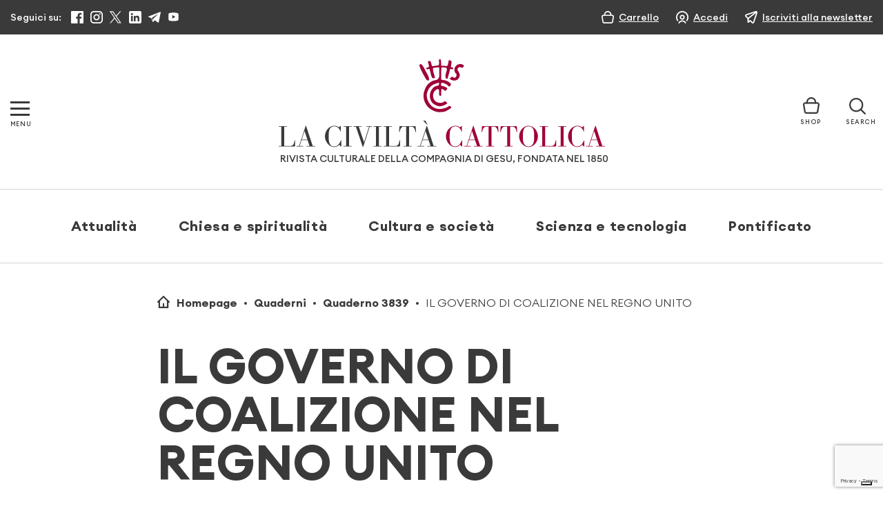

--- FILE ---
content_type: text/html; charset=UTF-8
request_url: https://www.laciviltacattolica.it/articolo/il-governo-di-coalizione-nel-regno-unito/
body_size: 32035
content:
<!doctype html>
<html lang="it">
<head>
    <meta charset="utf-8">

    <meta name="viewport" content="width=device-width, initial-scale=1, shrink-to-fit=no">
    

    			<script type="text/javascript" class="_iub_cs_skip">
				var _iub = _iub || {};
				_iub.csConfiguration = {
					"siteId": "3128250",
					"cookiePolicyId": "99106215",
				};
			</script>
			<script class="_iub_cs_skip" src="https://cs.iubenda.com/sync/3128250.js"></script>
			
		<!-- All in One SEO 4.8.8 - aioseo.com -->
		<title>IL GOVERNO DI COALIZIONE NEL REGNO UNITO | La Civiltà Cattolica</title>
	<meta name="description" content="Le elezioni nel Regno Unito del 6 maggio scorso presentano grandi novità. Il meccanismo di voto con il sistema maggioritario secco nel collegio uninominale che ordinariamente consolidava il bipartitismo inglese, ha prodotto invece un Parlamento senza un vincitore netto. Tuttavia l’elettorato ha manifestato il desiderio di cambiamento. Con le dimissioni del premier Gordon Brown si" />
	<meta name="robots" content="max-image-preview:large" />
	<meta name="author" content="Luciano Larivera"/>
	<link rel="canonical" href="https://www.laciviltacattolica.it/articolo/il-governo-di-coalizione-nel-regno-unito/" />
	<meta name="generator" content="All in One SEO (AIOSEO) 4.8.8" />
		<meta property="og:locale" content="it_IT" />
		<meta property="og:site_name" content="La Civiltà Cattolica" />
		<meta property="og:type" content="article" />
		<meta property="og:title" content="IL GOVERNO DI COALIZIONE NEL REGNO UNITO | La Civiltà Cattolica" />
		<meta property="og:description" content="Le elezioni nel Regno Unito del 6 maggio scorso presentano grandi novità. Il meccanismo di voto con il sistema maggioritario secco nel collegio uninominale che ordinariamente consolidava il bipartitismo inglese, ha prodotto invece un Parlamento senza un vincitore netto. Tuttavia l’elettorato ha manifestato il desiderio di cambiamento. Con le dimissioni del premier Gordon Brown si" />
		<meta property="og:url" content="https://www.laciviltacattolica.it/articolo/il-governo-di-coalizione-nel-regno-unito/" />
		<meta property="fb:app_id" content="243357375691829" />
		<meta property="og:image" content="https://www.laciviltacattolica.it/wp-content/uploads/2016/11/logo-LCC.jpg" />
		<meta property="og:image:secure_url" content="https://www.laciviltacattolica.it/wp-content/uploads/2016/11/logo-LCC.jpg" />
		<meta property="og:image:width" content="602" />
		<meta property="og:image:height" content="317" />
		<meta property="article:published_time" content="2010-06-04T22:00:00+00:00" />
		<meta property="article:modified_time" content="2010-06-04T22:00:00+00:00" />
		<meta property="article:publisher" content="https://www.facebook.com/civiltacattolica/" />
		<meta name="twitter:card" content="summary_large_image" />
		<meta name="twitter:site" content="@civcatt" />
		<meta name="twitter:title" content="IL GOVERNO DI COALIZIONE NEL REGNO UNITO | La Civiltà Cattolica" />
		<meta name="twitter:description" content="Le elezioni nel Regno Unito del 6 maggio scorso presentano grandi novità. Il meccanismo di voto con il sistema maggioritario secco nel collegio uninominale che ordinariamente consolidava il bipartitismo inglese, ha prodotto invece un Parlamento senza un vincitore netto. Tuttavia l’elettorato ha manifestato il desiderio di cambiamento. Con le dimissioni del premier Gordon Brown si" />
		<meta name="twitter:creator" content="@civcatt" />
		<meta name="twitter:image" content="https://www.laciviltacattolica.it/wp-content/uploads/2016/11/logo-LCC.jpg" />
		<script type="application/ld+json" class="aioseo-schema">
			{"@context":"https:\/\/schema.org","@graph":[{"@type":"BreadcrumbList","@id":"https:\/\/www.laciviltacattolica.it\/articolo\/il-governo-di-coalizione-nel-regno-unito\/#breadcrumblist","itemListElement":[{"@type":"ListItem","@id":"https:\/\/www.laciviltacattolica.it#listItem","position":1,"name":"Home","item":"https:\/\/www.laciviltacattolica.it","nextItem":{"@type":"ListItem","@id":"https:\/\/www.laciviltacattolica.it\/quaderno\/3839\/#listItem","name":"3839"}},{"@type":"ListItem","@id":"https:\/\/www.laciviltacattolica.it\/quaderno\/3839\/#listItem","position":2,"name":"3839","item":"https:\/\/www.laciviltacattolica.it\/quaderno\/3839\/","nextItem":{"@type":"ListItem","@id":"https:\/\/www.laciviltacattolica.it\/articolo\/il-governo-di-coalizione-nel-regno-unito\/#listItem","name":"IL GOVERNO DI COALIZIONE NEL REGNO UNITO"},"previousItem":{"@type":"ListItem","@id":"https:\/\/www.laciviltacattolica.it#listItem","name":"Home"}},{"@type":"ListItem","@id":"https:\/\/www.laciviltacattolica.it\/articolo\/il-governo-di-coalizione-nel-regno-unito\/#listItem","position":3,"name":"IL GOVERNO DI COALIZIONE NEL REGNO UNITO","previousItem":{"@type":"ListItem","@id":"https:\/\/www.laciviltacattolica.it\/quaderno\/3839\/#listItem","name":"3839"}}]},{"@type":"Organization","@id":"https:\/\/www.laciviltacattolica.it\/#organization","name":"La Civilt\u00e0 Cattolica","description":"\"Beatus Popolus, Cuius Dominus Deus Eius\"","url":"https:\/\/www.laciviltacattolica.it\/","telephone":"+39066979201","logo":{"@type":"ImageObject","url":"https:\/\/www.laciviltacattolica.it\/wp-content\/uploads\/2016\/11\/logo-LCC.jpg","@id":"https:\/\/www.laciviltacattolica.it\/articolo\/il-governo-di-coalizione-nel-regno-unito\/#organizationLogo","width":602,"height":317},"image":{"@id":"https:\/\/www.laciviltacattolica.it\/articolo\/il-governo-di-coalizione-nel-regno-unito\/#organizationLogo"},"sameAs":["https:\/\/www.facebook.com\/civiltacattolica\/","https:\/\/twitter.com\/civcatt","https:\/\/www.instagram.com\/civcatt\/","https:\/\/www.youtube.com\/@civcatt","https:\/\/www.linkedin.com\/company\/626115"]},{"@type":"Person","@id":"https:\/\/www.laciviltacattolica.it\/author\/luciano-larivera\/#author","url":"https:\/\/www.laciviltacattolica.it\/author\/luciano-larivera\/","name":"Luciano Larivera","image":{"@type":"ImageObject","@id":"https:\/\/www.laciviltacattolica.it\/articolo\/il-governo-di-coalizione-nel-regno-unito\/#authorImage","url":"https:\/\/secure.gravatar.com\/avatar\/7cd47ca6fa5819baf55fb0beec14213e?s=96&d=mm&r=g","width":96,"height":96,"caption":"Luciano Larivera"}},{"@type":"WebPage","@id":"https:\/\/www.laciviltacattolica.it\/articolo\/il-governo-di-coalizione-nel-regno-unito\/#webpage","url":"https:\/\/www.laciviltacattolica.it\/articolo\/il-governo-di-coalizione-nel-regno-unito\/","name":"IL GOVERNO DI COALIZIONE NEL REGNO UNITO | La Civilt\u00e0 Cattolica","description":"Le elezioni nel Regno Unito del 6 maggio scorso presentano grandi novit\u00e0. Il meccanismo di voto con il sistema maggioritario secco nel collegio uninominale che ordinariamente consolidava il bipartitismo inglese, ha prodotto invece un Parlamento senza un vincitore netto. Tuttavia l\u2019elettorato ha manifestato il desiderio di cambiamento. Con le dimissioni del premier Gordon Brown si","inLanguage":"it-IT","isPartOf":{"@id":"https:\/\/www.laciviltacattolica.it\/#website"},"breadcrumb":{"@id":"https:\/\/www.laciviltacattolica.it\/articolo\/il-governo-di-coalizione-nel-regno-unito\/#breadcrumblist"},"author":{"@id":"https:\/\/www.laciviltacattolica.it\/author\/luciano-larivera\/#author"},"creator":{"@id":"https:\/\/www.laciviltacattolica.it\/author\/luciano-larivera\/#author"},"datePublished":"2010-06-05T00:00:00+02:00","dateModified":"2010-06-05T00:00:00+02:00"},{"@type":"WebSite","@id":"https:\/\/www.laciviltacattolica.it\/#website","url":"https:\/\/www.laciviltacattolica.it\/","name":"La Civilt\u00e0 Cattolica","description":"\"Beatus Popolus, Cuius Dominus Deus Eius\"","inLanguage":"it-IT","publisher":{"@id":"https:\/\/www.laciviltacattolica.it\/#organization"}}]}
		</script>
		<!-- All in One SEO -->

<link rel='dns-prefetch' href='//cdn.iubenda.com' />
		<!-- This site uses the Google Analytics by MonsterInsights plugin v9.9.0 - Using Analytics tracking - https://www.monsterinsights.com/ -->
							<script src="//www.googletagmanager.com/gtag/js?id=G-E1L1W3NEJJ"  data-cfasync="false" data-wpfc-render="false" type="text/javascript" async></script>
			<script data-cfasync="false" data-wpfc-render="false" type="text/javascript">
				var mi_version = '9.9.0';
				var mi_track_user = true;
				var mi_no_track_reason = '';
								var MonsterInsightsDefaultLocations = {"page_location":"https:\/\/www.laciviltacattolica.it\/articolo\/il-governo-di-coalizione-nel-regno-unito\/"};
								if ( typeof MonsterInsightsPrivacyGuardFilter === 'function' ) {
					var MonsterInsightsLocations = (typeof MonsterInsightsExcludeQuery === 'object') ? MonsterInsightsPrivacyGuardFilter( MonsterInsightsExcludeQuery ) : MonsterInsightsPrivacyGuardFilter( MonsterInsightsDefaultLocations );
				} else {
					var MonsterInsightsLocations = (typeof MonsterInsightsExcludeQuery === 'object') ? MonsterInsightsExcludeQuery : MonsterInsightsDefaultLocations;
				}

								var disableStrs = [
										'ga-disable-G-E1L1W3NEJJ',
									];

				/* Function to detect opted out users */
				function __gtagTrackerIsOptedOut() {
					for (var index = 0; index < disableStrs.length; index++) {
						if (document.cookie.indexOf(disableStrs[index] + '=true') > -1) {
							return true;
						}
					}

					return false;
				}

				/* Disable tracking if the opt-out cookie exists. */
				if (__gtagTrackerIsOptedOut()) {
					for (var index = 0; index < disableStrs.length; index++) {
						window[disableStrs[index]] = true;
					}
				}

				/* Opt-out function */
				function __gtagTrackerOptout() {
					for (var index = 0; index < disableStrs.length; index++) {
						document.cookie = disableStrs[index] + '=true; expires=Thu, 31 Dec 2099 23:59:59 UTC; path=/';
						window[disableStrs[index]] = true;
					}
				}

				if ('undefined' === typeof gaOptout) {
					function gaOptout() {
						__gtagTrackerOptout();
					}
				}
								window.dataLayer = window.dataLayer || [];

				window.MonsterInsightsDualTracker = {
					helpers: {},
					trackers: {},
				};
				if (mi_track_user) {
					function __gtagDataLayer() {
						dataLayer.push(arguments);
					}

					function __gtagTracker(type, name, parameters) {
						if (!parameters) {
							parameters = {};
						}

						if (parameters.send_to) {
							__gtagDataLayer.apply(null, arguments);
							return;
						}

						if (type === 'event') {
														parameters.send_to = monsterinsights_frontend.v4_id;
							var hookName = name;
							if (typeof parameters['event_category'] !== 'undefined') {
								hookName = parameters['event_category'] + ':' + name;
							}

							if (typeof MonsterInsightsDualTracker.trackers[hookName] !== 'undefined') {
								MonsterInsightsDualTracker.trackers[hookName](parameters);
							} else {
								__gtagDataLayer('event', name, parameters);
							}
							
						} else {
							__gtagDataLayer.apply(null, arguments);
						}
					}

					__gtagTracker('js', new Date());
					__gtagTracker('set', {
						'developer_id.dZGIzZG': true,
											});
					if ( MonsterInsightsLocations.page_location ) {
						__gtagTracker('set', MonsterInsightsLocations);
					}
										__gtagTracker('config', 'G-E1L1W3NEJJ', {"forceSSL":"true","link_attribution":"true"} );
										window.gtag = __gtagTracker;										(function () {
						/* https://developers.google.com/analytics/devguides/collection/analyticsjs/ */
						/* ga and __gaTracker compatibility shim. */
						var noopfn = function () {
							return null;
						};
						var newtracker = function () {
							return new Tracker();
						};
						var Tracker = function () {
							return null;
						};
						var p = Tracker.prototype;
						p.get = noopfn;
						p.set = noopfn;
						p.send = function () {
							var args = Array.prototype.slice.call(arguments);
							args.unshift('send');
							__gaTracker.apply(null, args);
						};
						var __gaTracker = function () {
							var len = arguments.length;
							if (len === 0) {
								return;
							}
							var f = arguments[len - 1];
							if (typeof f !== 'object' || f === null || typeof f.hitCallback !== 'function') {
								if ('send' === arguments[0]) {
									var hitConverted, hitObject = false, action;
									if ('event' === arguments[1]) {
										if ('undefined' !== typeof arguments[3]) {
											hitObject = {
												'eventAction': arguments[3],
												'eventCategory': arguments[2],
												'eventLabel': arguments[4],
												'value': arguments[5] ? arguments[5] : 1,
											}
										}
									}
									if ('pageview' === arguments[1]) {
										if ('undefined' !== typeof arguments[2]) {
											hitObject = {
												'eventAction': 'page_view',
												'page_path': arguments[2],
											}
										}
									}
									if (typeof arguments[2] === 'object') {
										hitObject = arguments[2];
									}
									if (typeof arguments[5] === 'object') {
										Object.assign(hitObject, arguments[5]);
									}
									if ('undefined' !== typeof arguments[1].hitType) {
										hitObject = arguments[1];
										if ('pageview' === hitObject.hitType) {
											hitObject.eventAction = 'page_view';
										}
									}
									if (hitObject) {
										action = 'timing' === arguments[1].hitType ? 'timing_complete' : hitObject.eventAction;
										hitConverted = mapArgs(hitObject);
										__gtagTracker('event', action, hitConverted);
									}
								}
								return;
							}

							function mapArgs(args) {
								var arg, hit = {};
								var gaMap = {
									'eventCategory': 'event_category',
									'eventAction': 'event_action',
									'eventLabel': 'event_label',
									'eventValue': 'event_value',
									'nonInteraction': 'non_interaction',
									'timingCategory': 'event_category',
									'timingVar': 'name',
									'timingValue': 'value',
									'timingLabel': 'event_label',
									'page': 'page_path',
									'location': 'page_location',
									'title': 'page_title',
									'referrer' : 'page_referrer',
								};
								for (arg in args) {
																		if (!(!args.hasOwnProperty(arg) || !gaMap.hasOwnProperty(arg))) {
										hit[gaMap[arg]] = args[arg];
									} else {
										hit[arg] = args[arg];
									}
								}
								return hit;
							}

							try {
								f.hitCallback();
							} catch (ex) {
							}
						};
						__gaTracker.create = newtracker;
						__gaTracker.getByName = newtracker;
						__gaTracker.getAll = function () {
							return [];
						};
						__gaTracker.remove = noopfn;
						__gaTracker.loaded = true;
						window['__gaTracker'] = __gaTracker;
					})();
									} else {
										console.log("");
					(function () {
						function __gtagTracker() {
							return null;
						}

						window['__gtagTracker'] = __gtagTracker;
						window['gtag'] = __gtagTracker;
					})();
									}
			</script>
			
										<script data-cfasync="false" data-wpfc-render="false" type="text/javascript">
								__gtagTracker( 'config', 'AW-16989633409' );							</script>
											<!-- / Google Analytics by MonsterInsights -->
				<script data-cfasync="false" data-wpfc-render="false" type="text/javascript">
			window.MonsterInsightsDualTracker.helpers.mapProductItem = function (uaItem) {
				var prefixIndex, prefixKey, mapIndex;

				var toBePrefixed = ['id', 'name', 'list_name', 'brand', 'category', 'variant'];

				var item = {};

				var fieldMap = {
					'price': 'price',
					'list_position': 'index',
					'quantity': 'quantity',
					'position': 'index',
				};

				for (mapIndex in fieldMap) {
					if (uaItem.hasOwnProperty(mapIndex)) {
						item[fieldMap[mapIndex]] = uaItem[mapIndex];
					}
				}

				for (prefixIndex = 0; prefixIndex < toBePrefixed.length; prefixIndex++) {
					prefixKey = toBePrefixed[prefixIndex];
					if (typeof uaItem[prefixKey] !== 'undefined') {
						item['item_' + prefixKey] = uaItem[prefixKey];
					}
				}

				return item;
			};

			MonsterInsightsDualTracker.trackers['view_item_list'] = function (parameters) {
				var items = parameters.items;
				var listName, itemIndex, item, itemListName;
				var lists = {
					'_': {items: [], 'send_to': monsterinsights_frontend.v4_id},
				};

				for (itemIndex = 0; itemIndex < items.length; itemIndex++) {
					item = MonsterInsightsDualTracker.helpers.mapProductItem(items[itemIndex]);

					if (typeof item['item_list_name'] === 'undefined') {
						lists['_'].items.push(item);
					} else {
						itemListName = item['item_list_name'];
						if (typeof lists[itemListName] === 'undefined') {
							lists[itemListName] = {
								'items': [],
								'item_list_name': itemListName,
								'send_to': monsterinsights_frontend.v4_id,
							};
						}

						lists[itemListName].items.push(item);
					}
				}

				for (listName in lists) {
					__gtagDataLayer('event', 'view_item_list', lists[listName]);
				}
			};

			MonsterInsightsDualTracker.trackers['select_content'] = function (parameters) {
				const items = parameters.items.map(MonsterInsightsDualTracker.helpers.mapProductItem);
				__gtagDataLayer('event', 'select_item', {items: items, send_to: parameters.send_to});
			};

			MonsterInsightsDualTracker.trackers['view_item'] = function (parameters) {
				const items = parameters.items.map(MonsterInsightsDualTracker.helpers.mapProductItem);
				__gtagDataLayer('event', 'view_item', {items: items, send_to: parameters.send_to});
			};
		</script>
		<script type="text/javascript">
window._wpemojiSettings = {"baseUrl":"https:\/\/s.w.org\/images\/core\/emoji\/14.0.0\/72x72\/","ext":".png","svgUrl":"https:\/\/s.w.org\/images\/core\/emoji\/14.0.0\/svg\/","svgExt":".svg","source":{"concatemoji":"https:\/\/www.laciviltacattolica.it\/wp-includes\/js\/wp-emoji-release.min.js?ver=6.1.9"}};
/*! This file is auto-generated */
!function(e,a,t){var n,r,o,i=a.createElement("canvas"),p=i.getContext&&i.getContext("2d");function s(e,t){var a=String.fromCharCode,e=(p.clearRect(0,0,i.width,i.height),p.fillText(a.apply(this,e),0,0),i.toDataURL());return p.clearRect(0,0,i.width,i.height),p.fillText(a.apply(this,t),0,0),e===i.toDataURL()}function c(e){var t=a.createElement("script");t.src=e,t.defer=t.type="text/javascript",a.getElementsByTagName("head")[0].appendChild(t)}for(o=Array("flag","emoji"),t.supports={everything:!0,everythingExceptFlag:!0},r=0;r<o.length;r++)t.supports[o[r]]=function(e){if(p&&p.fillText)switch(p.textBaseline="top",p.font="600 32px Arial",e){case"flag":return s([127987,65039,8205,9895,65039],[127987,65039,8203,9895,65039])?!1:!s([55356,56826,55356,56819],[55356,56826,8203,55356,56819])&&!s([55356,57332,56128,56423,56128,56418,56128,56421,56128,56430,56128,56423,56128,56447],[55356,57332,8203,56128,56423,8203,56128,56418,8203,56128,56421,8203,56128,56430,8203,56128,56423,8203,56128,56447]);case"emoji":return!s([129777,127995,8205,129778,127999],[129777,127995,8203,129778,127999])}return!1}(o[r]),t.supports.everything=t.supports.everything&&t.supports[o[r]],"flag"!==o[r]&&(t.supports.everythingExceptFlag=t.supports.everythingExceptFlag&&t.supports[o[r]]);t.supports.everythingExceptFlag=t.supports.everythingExceptFlag&&!t.supports.flag,t.DOMReady=!1,t.readyCallback=function(){t.DOMReady=!0},t.supports.everything||(n=function(){t.readyCallback()},a.addEventListener?(a.addEventListener("DOMContentLoaded",n,!1),e.addEventListener("load",n,!1)):(e.attachEvent("onload",n),a.attachEvent("onreadystatechange",function(){"complete"===a.readyState&&t.readyCallback()})),(e=t.source||{}).concatemoji?c(e.concatemoji):e.wpemoji&&e.twemoji&&(c(e.twemoji),c(e.wpemoji)))}(window,document,window._wpemojiSettings);
</script>
<style type="text/css">
img.wp-smiley,
img.emoji {
	display: inline !important;
	border: none !important;
	box-shadow: none !important;
	height: 1em !important;
	width: 1em !important;
	margin: 0 0.07em !important;
	vertical-align: -0.1em !important;
	background: none !important;
	padding: 0 !important;
}
</style>
	<link rel='stylesheet' id='wc-gateway-xpay-css-css' href='https://www.laciviltacattolica.it/wp-content/plugins/wc-gateway-xpay//wc-gateway-xpay.css?ver=6.1.9' type='text/css' media='all' />
<link rel='stylesheet' id='wp-block-library-css' href='https://www.laciviltacattolica.it/wp-includes/css/dist/block-library/style.min.css?ver=6.1.9' type='text/css' media='all' />
<link rel='stylesheet' id='gutenberg-pdfjs-css' href='https://www.laciviltacattolica.it/wp-content/plugins/pdfjs-viewer-shortcode/inc/../blocks/dist/style.css?ver=2.1.8' type='text/css' media='all' />
<style id='safe-svg-svg-icon-style-inline-css' type='text/css'>
.safe-svg-cover{text-align:center}.safe-svg-cover .safe-svg-inside{display:inline-block;max-width:100%}.safe-svg-cover svg{height:100%;max-height:100%;max-width:100%;width:100%}

</style>
<link rel='stylesheet' id='wc-blocks-vendors-style-css' href='https://www.laciviltacattolica.it/wp-content/plugins/woocommerce/packages/woocommerce-blocks/build/wc-blocks-vendors-style.css?ver=10.4.6' type='text/css' media='all' />
<link rel='stylesheet' id='wc-blocks-style-css' href='https://www.laciviltacattolica.it/wp-content/plugins/woocommerce/packages/woocommerce-blocks/build/wc-blocks-style.css?ver=10.4.6' type='text/css' media='all' />
<link rel='stylesheet' id='classic-theme-styles-css' href='https://www.laciviltacattolica.it/wp-includes/css/classic-themes.min.css?ver=1' type='text/css' media='all' />
<style id='global-styles-inline-css' type='text/css'>
body{--wp--preset--color--black: #000000;--wp--preset--color--cyan-bluish-gray: #abb8c3;--wp--preset--color--white: #ffffff;--wp--preset--color--pale-pink: #f78da7;--wp--preset--color--vivid-red: #cf2e2e;--wp--preset--color--luminous-vivid-orange: #ff6900;--wp--preset--color--luminous-vivid-amber: #fcb900;--wp--preset--color--light-green-cyan: #7bdcb5;--wp--preset--color--vivid-green-cyan: #00d084;--wp--preset--color--pale-cyan-blue: #8ed1fc;--wp--preset--color--vivid-cyan-blue: #0693e3;--wp--preset--color--vivid-purple: #9b51e0;--wp--preset--gradient--vivid-cyan-blue-to-vivid-purple: linear-gradient(135deg,rgba(6,147,227,1) 0%,rgb(155,81,224) 100%);--wp--preset--gradient--light-green-cyan-to-vivid-green-cyan: linear-gradient(135deg,rgb(122,220,180) 0%,rgb(0,208,130) 100%);--wp--preset--gradient--luminous-vivid-amber-to-luminous-vivid-orange: linear-gradient(135deg,rgba(252,185,0,1) 0%,rgba(255,105,0,1) 100%);--wp--preset--gradient--luminous-vivid-orange-to-vivid-red: linear-gradient(135deg,rgba(255,105,0,1) 0%,rgb(207,46,46) 100%);--wp--preset--gradient--very-light-gray-to-cyan-bluish-gray: linear-gradient(135deg,rgb(238,238,238) 0%,rgb(169,184,195) 100%);--wp--preset--gradient--cool-to-warm-spectrum: linear-gradient(135deg,rgb(74,234,220) 0%,rgb(151,120,209) 20%,rgb(207,42,186) 40%,rgb(238,44,130) 60%,rgb(251,105,98) 80%,rgb(254,248,76) 100%);--wp--preset--gradient--blush-light-purple: linear-gradient(135deg,rgb(255,206,236) 0%,rgb(152,150,240) 100%);--wp--preset--gradient--blush-bordeaux: linear-gradient(135deg,rgb(254,205,165) 0%,rgb(254,45,45) 50%,rgb(107,0,62) 100%);--wp--preset--gradient--luminous-dusk: linear-gradient(135deg,rgb(255,203,112) 0%,rgb(199,81,192) 50%,rgb(65,88,208) 100%);--wp--preset--gradient--pale-ocean: linear-gradient(135deg,rgb(255,245,203) 0%,rgb(182,227,212) 50%,rgb(51,167,181) 100%);--wp--preset--gradient--electric-grass: linear-gradient(135deg,rgb(202,248,128) 0%,rgb(113,206,126) 100%);--wp--preset--gradient--midnight: linear-gradient(135deg,rgb(2,3,129) 0%,rgb(40,116,252) 100%);--wp--preset--duotone--dark-grayscale: url('#wp-duotone-dark-grayscale');--wp--preset--duotone--grayscale: url('#wp-duotone-grayscale');--wp--preset--duotone--purple-yellow: url('#wp-duotone-purple-yellow');--wp--preset--duotone--blue-red: url('#wp-duotone-blue-red');--wp--preset--duotone--midnight: url('#wp-duotone-midnight');--wp--preset--duotone--magenta-yellow: url('#wp-duotone-magenta-yellow');--wp--preset--duotone--purple-green: url('#wp-duotone-purple-green');--wp--preset--duotone--blue-orange: url('#wp-duotone-blue-orange');--wp--preset--font-size--small: 13px;--wp--preset--font-size--medium: 20px;--wp--preset--font-size--large: 36px;--wp--preset--font-size--x-large: 42px;--wp--preset--spacing--20: 0.44rem;--wp--preset--spacing--30: 0.67rem;--wp--preset--spacing--40: 1rem;--wp--preset--spacing--50: 1.5rem;--wp--preset--spacing--60: 2.25rem;--wp--preset--spacing--70: 3.38rem;--wp--preset--spacing--80: 5.06rem;}:where(.is-layout-flex){gap: 0.5em;}body .is-layout-flow > .alignleft{float: left;margin-inline-start: 0;margin-inline-end: 2em;}body .is-layout-flow > .alignright{float: right;margin-inline-start: 2em;margin-inline-end: 0;}body .is-layout-flow > .aligncenter{margin-left: auto !important;margin-right: auto !important;}body .is-layout-constrained > .alignleft{float: left;margin-inline-start: 0;margin-inline-end: 2em;}body .is-layout-constrained > .alignright{float: right;margin-inline-start: 2em;margin-inline-end: 0;}body .is-layout-constrained > .aligncenter{margin-left: auto !important;margin-right: auto !important;}body .is-layout-constrained > :where(:not(.alignleft):not(.alignright):not(.alignfull)){max-width: var(--wp--style--global--content-size);margin-left: auto !important;margin-right: auto !important;}body .is-layout-constrained > .alignwide{max-width: var(--wp--style--global--wide-size);}body .is-layout-flex{display: flex;}body .is-layout-flex{flex-wrap: wrap;align-items: center;}body .is-layout-flex > *{margin: 0;}:where(.wp-block-columns.is-layout-flex){gap: 2em;}.has-black-color{color: var(--wp--preset--color--black) !important;}.has-cyan-bluish-gray-color{color: var(--wp--preset--color--cyan-bluish-gray) !important;}.has-white-color{color: var(--wp--preset--color--white) !important;}.has-pale-pink-color{color: var(--wp--preset--color--pale-pink) !important;}.has-vivid-red-color{color: var(--wp--preset--color--vivid-red) !important;}.has-luminous-vivid-orange-color{color: var(--wp--preset--color--luminous-vivid-orange) !important;}.has-luminous-vivid-amber-color{color: var(--wp--preset--color--luminous-vivid-amber) !important;}.has-light-green-cyan-color{color: var(--wp--preset--color--light-green-cyan) !important;}.has-vivid-green-cyan-color{color: var(--wp--preset--color--vivid-green-cyan) !important;}.has-pale-cyan-blue-color{color: var(--wp--preset--color--pale-cyan-blue) !important;}.has-vivid-cyan-blue-color{color: var(--wp--preset--color--vivid-cyan-blue) !important;}.has-vivid-purple-color{color: var(--wp--preset--color--vivid-purple) !important;}.has-black-background-color{background-color: var(--wp--preset--color--black) !important;}.has-cyan-bluish-gray-background-color{background-color: var(--wp--preset--color--cyan-bluish-gray) !important;}.has-white-background-color{background-color: var(--wp--preset--color--white) !important;}.has-pale-pink-background-color{background-color: var(--wp--preset--color--pale-pink) !important;}.has-vivid-red-background-color{background-color: var(--wp--preset--color--vivid-red) !important;}.has-luminous-vivid-orange-background-color{background-color: var(--wp--preset--color--luminous-vivid-orange) !important;}.has-luminous-vivid-amber-background-color{background-color: var(--wp--preset--color--luminous-vivid-amber) !important;}.has-light-green-cyan-background-color{background-color: var(--wp--preset--color--light-green-cyan) !important;}.has-vivid-green-cyan-background-color{background-color: var(--wp--preset--color--vivid-green-cyan) !important;}.has-pale-cyan-blue-background-color{background-color: var(--wp--preset--color--pale-cyan-blue) !important;}.has-vivid-cyan-blue-background-color{background-color: var(--wp--preset--color--vivid-cyan-blue) !important;}.has-vivid-purple-background-color{background-color: var(--wp--preset--color--vivid-purple) !important;}.has-black-border-color{border-color: var(--wp--preset--color--black) !important;}.has-cyan-bluish-gray-border-color{border-color: var(--wp--preset--color--cyan-bluish-gray) !important;}.has-white-border-color{border-color: var(--wp--preset--color--white) !important;}.has-pale-pink-border-color{border-color: var(--wp--preset--color--pale-pink) !important;}.has-vivid-red-border-color{border-color: var(--wp--preset--color--vivid-red) !important;}.has-luminous-vivid-orange-border-color{border-color: var(--wp--preset--color--luminous-vivid-orange) !important;}.has-luminous-vivid-amber-border-color{border-color: var(--wp--preset--color--luminous-vivid-amber) !important;}.has-light-green-cyan-border-color{border-color: var(--wp--preset--color--light-green-cyan) !important;}.has-vivid-green-cyan-border-color{border-color: var(--wp--preset--color--vivid-green-cyan) !important;}.has-pale-cyan-blue-border-color{border-color: var(--wp--preset--color--pale-cyan-blue) !important;}.has-vivid-cyan-blue-border-color{border-color: var(--wp--preset--color--vivid-cyan-blue) !important;}.has-vivid-purple-border-color{border-color: var(--wp--preset--color--vivid-purple) !important;}.has-vivid-cyan-blue-to-vivid-purple-gradient-background{background: var(--wp--preset--gradient--vivid-cyan-blue-to-vivid-purple) !important;}.has-light-green-cyan-to-vivid-green-cyan-gradient-background{background: var(--wp--preset--gradient--light-green-cyan-to-vivid-green-cyan) !important;}.has-luminous-vivid-amber-to-luminous-vivid-orange-gradient-background{background: var(--wp--preset--gradient--luminous-vivid-amber-to-luminous-vivid-orange) !important;}.has-luminous-vivid-orange-to-vivid-red-gradient-background{background: var(--wp--preset--gradient--luminous-vivid-orange-to-vivid-red) !important;}.has-very-light-gray-to-cyan-bluish-gray-gradient-background{background: var(--wp--preset--gradient--very-light-gray-to-cyan-bluish-gray) !important;}.has-cool-to-warm-spectrum-gradient-background{background: var(--wp--preset--gradient--cool-to-warm-spectrum) !important;}.has-blush-light-purple-gradient-background{background: var(--wp--preset--gradient--blush-light-purple) !important;}.has-blush-bordeaux-gradient-background{background: var(--wp--preset--gradient--blush-bordeaux) !important;}.has-luminous-dusk-gradient-background{background: var(--wp--preset--gradient--luminous-dusk) !important;}.has-pale-ocean-gradient-background{background: var(--wp--preset--gradient--pale-ocean) !important;}.has-electric-grass-gradient-background{background: var(--wp--preset--gradient--electric-grass) !important;}.has-midnight-gradient-background{background: var(--wp--preset--gradient--midnight) !important;}.has-small-font-size{font-size: var(--wp--preset--font-size--small) !important;}.has-medium-font-size{font-size: var(--wp--preset--font-size--medium) !important;}.has-large-font-size{font-size: var(--wp--preset--font-size--large) !important;}.has-x-large-font-size{font-size: var(--wp--preset--font-size--x-large) !important;}
.wp-block-navigation a:where(:not(.wp-element-button)){color: inherit;}
:where(.wp-block-columns.is-layout-flex){gap: 2em;}
.wp-block-pullquote{font-size: 1.5em;line-height: 1.6;}
</style>
<link rel='stylesheet' id='amazonpolly-css' href='https://www.laciviltacattolica.it/wp-content/plugins/amazon-polly/public/css/amazonpolly-public.css?ver=1.0.0' type='text/css' media='all' />
<link rel='stylesheet' id='contact-form-7-css' href='https://www.laciviltacattolica.it/wp-content/plugins/contact-form-7/includes/css/styles.css?ver=5.7.7' type='text/css' media='all' />
<link rel='stylesheet' id='woocommerce-layout-css' href='https://www.laciviltacattolica.it/wp-content/plugins/woocommerce/assets/css/woocommerce-layout.css?ver=7.9.0' type='text/css' media='all' />
<link rel='stylesheet' id='woocommerce-smallscreen-css' href='https://www.laciviltacattolica.it/wp-content/plugins/woocommerce/assets/css/woocommerce-smallscreen.css?ver=7.9.0' type='text/css' media='only screen and (max-width: 768px)' />
<link rel='stylesheet' id='woocommerce-general-css' href='https://www.laciviltacattolica.it/wp-content/plugins/woocommerce/assets/css/woocommerce.css?ver=7.9.0' type='text/css' media='all' />
<style id='woocommerce-inline-inline-css' type='text/css'>
.woocommerce form .form-row .required { visibility: visible; }
</style>
<link rel='stylesheet' id='wp-add-custom-css-css' href='https://www.laciviltacattolica.it?display_custom_css=css&#038;ver=6.1.9' type='text/css' media='all' />
<script type='text/javascript' src='https://www.laciviltacattolica.it/wp-includes/js/jquery/jquery.min.js?ver=3.6.1' id='jquery-core-js'></script>
<script type='text/javascript' src='https://www.laciviltacattolica.it/wp-includes/js/jquery/jquery-migrate.min.js?ver=3.3.2' id='jquery-migrate-js'></script>

<script  type="text/javascript" class=" _iub_cs_skip" type='text/javascript' id='iubenda-head-inline-scripts-0'>
            var _iub = _iub || [];
            _iub.csConfiguration ={"floatingPreferencesButtonDisplay":"bottom-right","lang":"it","siteId":"3128250","cookiePolicyId":"99106215","whitelabel":false,"banner":{"closeButtonDisplay":false,"listPurposes":true,"explicitWithdrawal":true,"rejectButtonDisplay":true,"acceptButtonDisplay":true,"customizeButtonDisplay":true,"position":"bottom","style":"light","textColor":"#000000","backgroundColor":"#FFFFFF","customizeButtonCaptionColor":"#4D4D4D","customizeButtonColor":"#DADADA"},"perPurposeConsent":true,"googleAdditionalConsentMode":true}; 
</script>
<script  type="text/javascript" charset="UTF-8" async="" class=" _iub_cs_skip" type='text/javascript' src='//cdn.iubenda.com/cs/iubenda_cs.js?ver=3.10.3' id='iubenda-head-scripts-0-js'></script>
<script type='text/javascript' src='https://www.laciviltacattolica.it/wp-content/plugins/google-analytics-premium/assets/js/frontend-gtag.min.js?ver=9.9.0' id='monsterinsights-frontend-script-js'></script>
<script data-cfasync="false" data-wpfc-render="false" type="text/javascript" id='monsterinsights-frontend-script-js-extra'>/* <![CDATA[ */
var monsterinsights_frontend = {"js_events_tracking":"true","download_extensions":"doc,pdf,ppt,zip,xls,docx,pptx,xlsx","inbound_paths":"[{\"path\":\"\\\/go\\\/\",\"label\":\"affiliate\"},{\"path\":\"\\\/recommend\\\/\",\"label\":\"affiliate\"}]","home_url":"https:\/\/www.laciviltacattolica.it","hash_tracking":"false","v4_id":"G-E1L1W3NEJJ"};/* ]]> */
</script>
<script type='text/javascript' src='https://www.laciviltacattolica.it/wp-content/plugins/amazon-polly/public/js/amazonpolly-public.js?ver=1.0.0' id='amazonpolly-js'></script>
<link rel="https://api.w.org/" href="https://www.laciviltacattolica.it/wp-json/" /><link rel="alternate" type="application/json" href="https://www.laciviltacattolica.it/wp-json/wp/v2/articolo/2798" /><link rel="alternate" type="application/json+oembed" href="https://www.laciviltacattolica.it/wp-json/oembed/1.0/embed?url=https%3A%2F%2Fwww.laciviltacattolica.it%2Farticolo%2Fil-governo-di-coalizione-nel-regno-unito%2F" />
<link rel="alternate" type="text/xml+oembed" href="https://www.laciviltacattolica.it/wp-json/oembed/1.0/embed?url=https%3A%2F%2Fwww.laciviltacattolica.it%2Farticolo%2Fil-governo-di-coalizione-nel-regno-unito%2F&#038;format=xml" />
<!-- Markup (JSON-LD) structured in schema.org ver.4.8.1 START -->
<script type="application/ld+json">
{
    "@context": "https://schema.org",
    "@type": "Article",
    "mainEntityOfPage": {
        "@type": "WebPage",
        "@id": "https://www.laciviltacattolica.it/articolo/il-governo-di-coalizione-nel-regno-unito/"
    },
    "headline": "IL GOVERNO DI COALIZIONE NEL REGNO UNITO",
    "datePublished": "2010-06-05T00:00:00+0200",
    "dateModified": "2010-06-05T00:00:00+0200",
    "author": {
        "@type": "Person",
        "name": "Luciano Larivera"
    },
    "description": "Le elezioni nel Regno Unito del 6 maggio scorso presentano grandi novit&agrave;. Il meccanismo di voto con il ",
    "publisher": {
        "@type": "Organization",
        "name": "La Civiltà Cattolica"
    }
}
</script>
<!-- Markup (JSON-LD) structured in schema.org END -->
		<script>
			document.documentElement.className = document.documentElement.className.replace('no-js', 'js');
		</script>
				<style>
			.no-js img.lazyload {
				display: none;
			}

			figure.wp-block-image img.lazyloading {
				min-width: 150px;
			}

						.lazyload, .lazyloading {
				opacity: 0;
			}

			.lazyloaded {
				opacity: 1;
				transition: opacity 400ms;
				transition-delay: 0ms;
			}

					</style>
			<noscript><style>.woocommerce-product-gallery{ opacity: 1 !important; }</style></noscript>
	
<!-- Meta Pixel Code -->
<script type='text/javascript'>
!function(f,b,e,v,n,t,s){if(f.fbq)return;n=f.fbq=function(){n.callMethod?
n.callMethod.apply(n,arguments):n.queue.push(arguments)};if(!f._fbq)f._fbq=n;
n.push=n;n.loaded=!0;n.version='2.0';n.queue=[];t=b.createElement(e);t.async=!0;
t.src=v;s=b.getElementsByTagName(e)[0];s.parentNode.insertBefore(t,s)}(window,
document,'script','https://connect.facebook.net/en_US/fbevents.js?v=next');
</script>
<!-- End Meta Pixel Code -->

      <script type='text/javascript'>
        var url = window.location.origin + '?ob=open-bridge';
        fbq('set', 'openbridge', '963336370876139', url);
      </script>
    <script type='text/javascript'>fbq('init', '963336370876139', {}, {
    "agent": "wordpress-6.1.9-3.0.14"
})</script><script type='text/javascript'>
    fbq('track', 'PageView', []);
  </script>
<!-- Meta Pixel Code -->
<noscript>
<img height="1" width="1" style="display:none" alt="fbpx"
src="https://www.facebook.com/tr?id=963336370876139&ev=PageView&noscript=1" />
</noscript>
<!-- End Meta Pixel Code -->
		<style type="text/css" id="wp-custom-css">
			.bg-black .wp-caption-text{
color:#000 !important;
}

.card-author h3 a{
text-decoration:underline !important;
}

.article-container blockquote{
display:block;
border-left: solid 6px;
padding-left:20px;
}
#iubenda-pp{
z-index:999999 !important;
}
@media (max-width: 767.98px){
.card-featured .card-thumb {
    min-height: 220px !important;
}
}

.book-aside .book-cover  img {
    border: 1px solid #d3d3d3;
}

.section-half-carousel.bg-white .book-cover  img {
    border: 1px solid #d3d3d3;
}

.section-half-carousel.bg-white .section-half-carousel-container .owl-item img{
    border: 1px solid #d3d3d3;
}

.wp-block-button a{
color:#fff !important;
border-radius:0px !important;
margin-bottom:24px;
margin-top:24px;

width:auto !important;
}

/* the temporary solution of block*/
.card-featured .card-thumb {
    background-size: contain !important;
}


@media (max-width: 354px){
.header-logo .logo-lettering svg{
margin:auto  !important;
    width: 155px !important;
    height: 14px !important;
}
}


.woocommerce ul#shipping_method li label .woocommerce-Price-amount{
    float:none !important;
}

.section-bg-aside .bg-aside.bg-right {
    background-position: center center !important;
}


.card-bg-aside h3 a:hover {
    color: #fff !important;
    opacity: .8 !important;
}

.wp-block-image .wp-element-caption{
font-size:14px;
text-align:center;
}


@media (min-width: 1169.98px){
  .section-notebook  .card-article-horizontal .card-body{
    min-height:180px;
  }
}


.jssocials-shares .jssocials-share .jssocials-share-link i.fa-twitter {
   background-size: 27px 27px !important; 
}


/* hide-podcast3-https://www.laciviltacattolica.it/podcasts/ or maybe other columns

div#main-wrapper section.section.section-podcast.section-bg.section-bg-right.bg-dark.pt-0.pt-md-3.pt-lg-4.pt-xl-5.pb-3.pb-md-4.pb-lg-5:nth-of-type(4) {
    display: none;
}

*/

.article-container{
 word-wrap: break-word;
}

@media (max-width: 767.98px)
{
.wp-block-image{
display:flex;
justify-content: center;
}
}


a[href="https://vj100.jp/lcc/"] {
    display: none !important;
}


/* modify the original code to center the iframe */
iframe#instagram-embed-0 {
    margin: 0 auto !important;
}


.card-bg-aside-white h4  a:hover {
  color:#333 !important;
}

.card-bg-aside-white.card-bg-aside .card-footer>a:hover {
  color:#333 !important;
}		</style>
		

    <meta name="google-site-verification" content="n5O2WOQIz6QAv0kEhdwhQHENYsREKvSO5cqsFY73IaA" />


    <link rel="stylesheet" href="https://www.laciviltacattolica.it/wp-content/themes/civiltacattolica2023/assets/css/main.css?v=1.7">
    <link rel="stylesheet" href="https://www.laciviltacattolica.it/wp-content/themes/civiltacattolica2023/style.css?v=1.8">
    <link rel="stylesheet" media="print" href="https://www.laciviltacattolica.it/wp-content/themes/civiltacattolica2023/print.css?v=1.7">

</head>

<body>
<!-- svg vault -->
<div class="svg-vault d-none">
    <svg version="1.1" xmlns="http://www.w3.org/2000/svg" xmlns:xlink="http://www.w3.org/1999/xlink">
        <defs>
            <symbol id="svg-social-facebook" viewBox="0 0 32 32">
                <rect id="Rectangle-path" x="0" y="0.035" width="32" height="32" style="fill:none;"/><path id="Facebook" d="M32,30.173c0,0.971 -0.791,1.759 -1.766,1.759l-8.155,0l0,-12.34l4.16,0l0.623,-4.808l-4.783,-0l0,-3.071c0,-1.392 0.389,-2.341 2.394,-2.341l2.558,-0.001l-0,-4.301c-0.443,-0.058 -1.961,-0.189 -3.727,-0.189c-3.687,-0 -6.211,2.241 -6.211,6.357l-0,3.546l-4.17,-0l-0,4.808l4.17,0l-0,12.34l-15.327,0c-0.975,0 -1.766,-0.788 -1.766,-1.759l0,-28.346c0,-0.972 0.791,-1.759 1.766,-1.759l28.468,-0c0.975,-0 1.766,0.787 1.766,1.759l0,28.346"/>
            </symbol>
            <symbol id="svg-social-twitter" viewBox="0 0 1280 1227">
                <rect id="Rectangle-path" x="0" y="0.035" width="32" height="32" style="fill:none;"/><path id="Shape" d="M714.163 519.284L1160.89 0H1055.03L667.137 450.887L357.328 0H0L468.492 681.821L0 1226.37H105.866L515.491 750.218L842.672 1226.37H1200L714.137 519.284H714.163ZM569.165 687.828L521.697 619.934L144.011 79.6944H306.615L611.412 515.685L658.88 583.579L1055.08 1150.3H892.476L569.165 687.854V687.828Z" style="fill-rule:nonzero;"/>
            </symbol>
            <symbol id="svg-social-instagram" viewBox="0 0 32 32">
                <rect id="Rectangle-path" x="0" y="0.035" width="32" height="32" style="fill:none;"/><path id="Shape" d="M23.111,0l-14.222,0c-4.909,0 -8.889,3.98 -8.889,8.889l-0,14.222c-0,4.909 3.98,8.889 8.889,8.889l14.222,0c4.909,0 8.889,-3.98 8.889,-8.889l0,-14.222c0,-4.909 -3.98,-8.889 -8.889,-8.889Zm5.778,23.111c-0.01,3.187 -2.591,5.768 -5.778,5.778l-14.222,-0c-3.187,-0.01 -5.768,-2.591 -5.778,-5.778l0,-14.222c0.01,-3.187 2.591,-5.768 5.778,-5.778l14.222,0c3.187,0.01 5.768,2.591 5.778,5.778l-0,14.222Zm-2.667,-15.555c0,0.981 -0.796,1.777 -1.778,1.777c-0.981,0 -1.777,-0.796 -1.777,-1.777c-0,-0.982 0.796,-1.778 1.777,-1.778c0.982,-0 1.778,0.796 1.778,1.778Zm-10.222,0.444c-4.418,-0 -8,3.582 -8,8c0,4.418 3.582,8 8,8c4.418,0 8,-3.582 8,-8c0.005,-2.123 -0.837,-4.161 -2.338,-5.662c-1.501,-1.501 -3.539,-2.343 -5.662,-2.338Zm0,12.889c-2.7,-0 -4.889,-2.189 -4.889,-4.889c0,-2.7 2.189,-4.889 4.889,-4.889c2.7,0 4.889,2.189 4.889,4.889c-0,1.297 -0.515,2.54 -1.432,3.457c-0.917,0.917 -2.16,1.432 -3.457,1.432Z" style="fill-rule:nonzero;"/>
            </symbol>
            <symbol id="svg-social-youtube" viewBox="0 0 32 32">
                <path d="M 16 4 C 10.814 4 5.3808594 5.0488281 5.3808594 5.0488281 L 5.3671875 5.0644531 C 3.4606632 5.3693645 2 7.0076245 2 9 L 2 15 L 2 15.001953 L 2 21 L 2 21.001953 A 4 4 0 0 0 5.3769531 24.945312 L 5.3808594 24.951172 C 5.3808594 24.951172 10.814 26.001953 15 26.001953 C 19.186 26.001953 24.619141 24.951172 24.619141 24.951172 L 24.621094 24.949219 A 4 4 0 0 0 28 21.001953 L 28 21 L 28 15.001953 L 28 15 L 28 9 A 4 4 0 0 0 24.623047 5.0546875 L 24.619141 5.0488281 C 24.619141 5.0488281 19.186 4 15 4 z M 12 10.398438 L 20 15 L 12 19.601562 L 12 10.398438 z"/>
            </symbol>
            <symbol id="svg-social-linkedin" viewBox="0 0 32 32">
                <rect id="Rectangle-path" x="0" y="0.035" width="32" height="32" style="fill:none;"/><path id="Shape" d="M28.444,0l-24.888,0c-1.964,0 -3.556,1.592 -3.556,3.556l0,24.888c0,1.964 1.592,3.556 3.556,3.556l24.888,0c1.964,0 3.556,-1.592 3.556,-3.556l0,-24.888c0,-1.964 -1.592,-3.556 -3.556,-3.556Zm-18.666,25.778c-0,0.491 -0.398,0.889 -0.889,0.889l-2.667,-0c-0.491,-0 -0.889,-0.398 -0.889,-0.889l0,-12.445c0,-0.491 0.398,-0.889 0.889,-0.889l2.667,0c0.491,0 0.889,0.398 0.889,0.889l-0,12.445Zm-2.222,-15.111c-1.473,-0 -2.667,-1.194 -2.667,-2.667c-0,-1.473 1.194,-2.667 2.667,-2.667c1.472,0 2.666,1.194 2.666,2.667c0,1.473 -1.194,2.667 -2.666,2.667Zm19.111,15.111c-0,0.491 -0.398,0.889 -0.889,0.889l-2.667,-0c-0.491,-0 -0.889,-0.398 -0.889,-0.889l0,-6.667c0,-1.473 -1.194,-2.667 -2.666,-2.667c-1.473,0 -2.667,1.194 -2.667,2.667l-0,6.667c-0,0.491 -0.398,0.889 -0.889,0.889l-2.667,-0c-0.491,-0 -0.889,-0.398 -0.889,-0.889l0,-12.445c0,-0.491 0.398,-0.889 0.889,-0.889l2.667,0c0.491,0 0.889,0.398 0.889,0.889l-0,1.067c1.081,-1.646 2.981,-2.561 4.942,-2.382c2.805,0.346 4.893,2.757 4.836,5.582l-0,8.178Z" style="fill-rule:nonzero;"/>
            </symbol>
            <symbol id="svg-social-telegram" viewBox="0 0 32 32">
                <path class="path1" d="M30.8,2.2L0.6,13.9c-0.8,0.3-0.7,1.3,0,1.6l7.4,2.8l2.9,9.2c0.2,0.6,0.9,0.8,1.4,0.4l4.1-3.4 c0.4-0.4,1-0.4,1.5,0l7.4,5.4c0.5,0.4,1.2,0.1,1.4-0.5L32,3.2C32.1,2.5,31.4,1.9,30.8,2.2z M25,8.3l-11.9,11 c-0.4,0.4-0.7,0.9-0.8,1.5l-0.4,3c-0.1,0.4-0.6,0.4-0.7,0.1l-1.6-5.5c-0.2-0.6,0.1-1.3,0.6-1.6l14.4-8.9C25,7.7,25.3,8.1,25,8.3z"/>
            </symbol>
            <symbol id="svg-login" viewBox="0 0 32 32">
                <rect id="Rectangle-path" x="0" y="0.035" width="32" height="32" style="fill:none;"/><path d="M9.6,15.997c0,-3.535 2.865,-6.4 6.4,-6.4c3.535,-0 6.4,2.865 6.4,6.4c-0,3.534 -2.865,6.399 -6.4,6.399c-3.535,0 -6.4,-2.865 -6.4,-6.399Zm3.2,-0c0,1.767 1.433,3.199 3.2,3.199c1.767,0 3.2,-1.432 3.2,-3.199c-0,-1.768 -1.433,-3.2 -3.2,-3.2c-1.767,-0 -3.2,1.432 -3.2,3.2Z"/><path d="M29.049,25.258c-0.511,0.72 -1.511,0.89 -2.231,0.379c-0.72,-0.511 -0.89,-1.51 -0.379,-2.231c3.77,-5.313 2.947,-12.609 -1.91,-16.95c-4.857,-4.341 -12.201,-4.341 -17.058,-0c-4.857,4.341 -5.68,11.637 -1.91,16.95c0.511,0.721 0.341,1.72 -0.379,2.231c-0.72,0.511 -1.72,0.341 -2.231,-0.379c-4.712,-6.641 -3.684,-15.762 2.388,-21.188c6.072,-5.427 15.25,-5.427 21.322,-0c6.072,5.426 7.1,14.547 2.388,21.188Z"/><path d="M25.706,29.598c0.441,0.765 0.177,1.744 -0.588,2.185c-0.765,0.44 -1.744,0.177 -2.185,-0.589c-1.428,-2.48 -4.071,-4.008 -6.933,-4.008c-2.862,-0 -5.505,1.528 -6.933,4.008c-0.441,0.766 -1.42,1.029 -2.185,0.589c-0.765,-0.441 -1.029,-1.42 -0.588,-2.185c1.998,-3.472 5.7,-5.612 9.706,-5.612c4.006,-0 7.708,2.14 9.706,5.612Z"/>
            </symbol>
            <symbol id="svg-access" viewBox="0 0 32 32">
                <rect id="Rectangle-path" x="0" y="0.035" width="32" height="32" style="fill:none;"/><path id="Shape" d="M28.444,32l-24.888,0c-1.961,0 -3.556,-1.595 -3.556,-3.556l0,-24.888c0,-1.96 1.595,-3.556 3.556,-3.556l24.888,0c1.961,0 3.556,1.596 3.556,3.556l0,24.888c0,1.961 -1.595,3.556 -3.556,3.556Zm-24.888,-28.444l-0,24.888l24.883,0l0.005,-24.888l-24.888,-0Z" style="fill-rule:nonzero;"/><path id="Path" d="M21.333,12.444c0,-2.944 -2.389,-5.333 -5.333,-5.333c-2.944,0 -5.333,2.389 -5.333,5.333c-0,2.057 1.177,3.821 2.883,4.712l-1.106,7.733l7.112,-0l-1.106,-7.733c1.706,-0.891 2.883,-2.655 2.883,-4.712Z" style="fill-rule:nonzero;"/>
            </symbol>
            <symbol id="svg-search" viewBox="0 0 32 32">
                <rect id="Rectangle-path" x="0" y="0.035" width="32" height="32" style="fill:none;"/><path d="M0,13.58c0,-7.5 6.08,-13.58 13.58,-13.58c7.501,0 13.581,6.08 13.581,13.58c-0,7.501 -6.08,13.581 -13.581,13.581c-7.5,-0 -13.58,-6.08 -13.58,-13.581Zm2.964,0c0,5.864 4.753,10.617 10.616,10.617c5.864,-0 10.617,-4.753 10.617,-10.617c-0,-5.863 -4.753,-10.616 -10.617,-10.616c-5.863,0 -10.616,4.753 -10.616,10.616Z"/><path d="M31.566,29.47c0.579,0.579 0.579,1.518 0,2.096c-0.578,0.579 -1.517,0.579 -2.096,0l-8.382,-8.382c-0.578,-0.578 -0.578,-1.517 0,-2.096c0.579,-0.578 1.518,-0.578 2.096,0l8.382,8.382Z"/>
            </symbol>
            <symbol id="svg-shop" viewBox="0 0 32 32">
                <rect id="Rectangle-path" x="0" y="0.035" width="32" height="32" style="fill:none;"/><path d="M27.465,9.68c1.331,0.001 2.595,0.586 3.456,1.6c0.862,1.015 1.234,2.357 1.019,3.671l-0,0.005l-2.217,13.257c-0.364,2.182 -2.249,3.783 -4.461,3.791l-0.005,-0l-18.509,-0c-2.215,-0.003 -4.106,-1.605 -4.471,-3.79l-2.217,-13.258l-0,-0.005c-0.215,-1.314 0.157,-2.656 1.019,-3.671c0.861,-1.014 2.125,-1.599 3.456,-1.6l22.93,-0Zm-0.002,2.964l-22.926,-0c-0.462,0 -0.9,0.203 -1.199,0.555c-0.298,0.352 -0.428,0.817 -0.353,1.272l2.216,13.254c0.126,0.758 0.782,1.314 1.55,1.314l18.502,0c0.767,-0.002 1.42,-0.558 1.546,-1.314l2.216,-13.254c0.075,-0.455 -0.055,-0.92 -0.353,-1.272c-0.299,-0.352 -0.737,-0.555 -1.199,-0.555Z"/><path d="M9.416,11.162c-0,0.818 -0.665,1.482 -1.483,1.482c-0.817,-0 -1.482,-0.664 -1.482,-1.482l0,-1.613c0,-5.274 4.275,-9.549 9.549,-9.549c5.274,-0 9.549,4.275 9.549,9.549l-0,1.613c-0,0.818 -0.665,1.482 -1.482,1.482c-0.818,-0 -1.483,-0.664 -1.483,-1.482l0,-1.613c0,-3.637 -2.947,-6.585 -6.584,-6.585c-3.637,0 -6.584,2.948 -6.584,6.585l-0,1.613Z"/>
            </symbol>
            <symbol id="svg-arrow-left" viewBox="0 0 32 32">
                <rect id="Rectangle-path" x="0" y="0.035" width="32" height="32" style="fill:none;"/><path d="M5.423,14.426l25.003,0c0.869,0 1.574,0.705 1.574,1.574c0,0.869 -0.705,1.574 -1.574,1.574l-25.003,0l5.268,5.172c0.62,0.608 0.629,1.606 0.02,2.225c-0.608,0.62 -1.605,0.629 -2.225,0.021l-8.015,-7.869c-0.099,-0.097 -0.184,-0.206 -0.253,-0.323c-0.137,-0.232 -0.216,-0.502 -0.218,-0.79l0,-0.02c0.002,-0.288 0.081,-0.558 0.218,-0.79c0.069,-0.117 0.154,-0.226 0.253,-0.323l8.015,-7.869c0.62,-0.608 1.617,-0.599 2.225,0.021c0.609,0.619 0.6,1.617 -0.02,2.225l-5.268,5.172Z"/>
            </symbol>
            <symbol id="svg-arrow-right" viewBox="0 0 32 32">
                <rect id="Rectangle-path" x="0" y="0.035" width="32" height="32" style="fill:none;"/><path d="M26.577,14.426l-25.003,0c-0.869,0 -1.574,0.705 -1.574,1.574c0,0.869 0.705,1.574 1.574,1.574l25.003,0l-5.268,5.172c-0.62,0.608 -0.629,1.606 -0.02,2.225c0.608,0.62 1.605,0.629 2.225,0.021l8.015,-7.869c0.099,-0.097 0.184,-0.206 0.253,-0.323c0.137,-0.232 0.216,-0.502 0.218,-0.79l0,-0.02c-0.002,-0.288 -0.081,-0.558 -0.218,-0.79c-0.069,-0.117 -0.154,-0.226 -0.253,-0.323l-8.015,-7.869c-0.62,-0.608 -1.617,-0.599 -2.225,0.021c-0.609,0.619 -0.6,1.617 0.02,2.225l5.268,5.172Z"/>
            </symbol>
            <symbol id="svg-login" viewBox="0 0 32 32">
                <rect id="Rectangle-path" x="0" y="0.035" width="32" height="32" style="fill:none;"/><path d="M9.6,15.997c0,-3.535 2.865,-6.4 6.4,-6.4c3.535,-0 6.4,2.865 6.4,6.4c-0,3.534 -2.865,6.399 -6.4,6.399c-3.535,0 -6.4,-2.865 -6.4,-6.399Zm3.2,-0c0,1.767 1.433,3.199 3.2,3.199c1.767,0 3.2,-1.432 3.2,-3.199c-0,-1.768 -1.433,-3.2 -3.2,-3.2c-1.767,-0 -3.2,1.432 -3.2,3.2Z"/><path d="M29.049,25.258c-0.511,0.72 -1.511,0.89 -2.231,0.379c-0.72,-0.511 -0.89,-1.51 -0.379,-2.231c3.77,-5.313 2.947,-12.609 -1.91,-16.95c-4.857,-4.341 -12.201,-4.341 -17.058,-0c-4.857,4.341 -5.68,11.637 -1.91,16.95c0.511,0.721 0.341,1.72 -0.379,2.231c-0.72,0.511 -1.72,0.341 -2.231,-0.379c-4.712,-6.641 -3.684,-15.762 2.388,-21.188c6.072,-5.427 15.25,-5.427 21.322,-0c6.072,5.426 7.1,14.547 2.388,21.188Z"/><path d="M25.706,29.598c0.441,0.765 0.177,1.744 -0.588,2.185c-0.765,0.44 -1.744,0.177 -2.185,-0.589c-1.428,-2.48 -4.071,-4.008 -6.933,-4.008c-2.862,-0 -5.505,1.528 -6.933,4.008c-0.441,0.766 -1.42,1.029 -2.185,0.589c-0.765,-0.441 -1.029,-1.42 -0.588,-2.185c1.998,-3.472 5.7,-5.612 9.706,-5.612c4.006,-0 7.708,2.14 9.706,5.612Z"/>
            </symbol>
            <symbol id="svg-newsletter" viewBox="0 0 32 32">
                <rect id="Rectangle-path" x="0" y="0.035" width="32" height="32" style="fill:none;"/><path d="M13.216,26.954l-4.276,3.145c-0.486,0.357 -1.132,0.411 -1.67,0.139c-0.539,-0.273 -0.878,-0.825 -0.878,-1.428l-0,-8.92l-5.166,-4.937c-0.008,-0.008 -0.016,-0.016 -0.024,-0.024c-1.002,-1 -1.416,-2.447 -1.095,-3.826c0.32,-1.378 1.331,-2.493 2.671,-2.948l0.008,-0.003l23.83,-7.942c1.47,-0.49 3.09,-0.107 4.186,0.988c1.095,1.096 1.478,2.716 0.988,4.185l-7.942,23.843l-0.003,0.009c-0.455,1.34 -1.57,2.35 -2.948,2.671c-1.379,0.321 -2.826,-0.093 -3.825,-1.094l-3.856,-3.858Zm1.292,-3.235l4.828,4.831c0.218,0.219 0.534,0.309 0.835,0.239c0.301,-0.07 0.544,-0.29 0.644,-0.582l7.939,-23.835c0.107,-0.32 0.023,-0.673 -0.215,-0.911c-0.238,-0.239 -0.591,-0.322 -0.911,-0.215c-0,-0 -23.822,7.939 -23.822,7.939c-0.293,0.1 -0.513,0.343 -0.583,0.644c-0.069,0.298 0.019,0.61 0.232,0.828l5.642,5.393c0.316,0.302 0.495,0.719 0.495,1.156l-0,6.441l2.836,-2.086c0.637,-0.468 1.521,-0.401 2.08,0.158Z"/><path d="M28.569,0.97c0.693,-0.546 1.7,-0.426 2.246,0.267c0.547,0.694 0.427,1.701 -0.267,2.247l-21.566,16.979c-0.694,0.547 -1.701,0.427 -2.247,-0.267c-0.547,-0.694 -0.427,-1.701 0.267,-2.247l21.567,-16.979Z"/>
            </symbol>
        </defs>
    </svg>
</div>
<!-- /end svg vault -->




<!-- Left menu element-->
<nav class="cbp-spmenu cbp-spmenu-vertical cbp-spmenu-left perfect-scrollbar">
    <div class="mega-menu-mobile">

    </div>
    <div class="menu-topbar-mobile">

    </div>
    <div class="menu-footer-mobile">

    </div>
</nav>
<!-- End Left menu element-->


<div id="main-wrapper" class="push_container">
    <header id="main-header">
        <div class="top-header">
            <div class="container top-header-container" id="menu-topbar">
                <div class="top-header-socials">
                    <p>Seguici su:</p>
                    <a target="_blank" href="https://www.facebook.com/civiltacattolica">
                        <svg class="svg-social-facebook"><use xmlns:xlink="http://www.w3.org/1999/xlink" xlink:href="#svg-social-facebook"></use></svg>
                    </a>
                    <a target="_blank" href="https://www.instagram.com/civcatt/" title>
                        <svg class="svg-social-instagram"><use xmlns:xlink="http://www.w3.org/1999/xlink" xlink:href="#svg-social-instagram"></use></svg>
                    </a>
                    <a target="_blank" href="https://twitter.com/civcatt">
                        <svg class="svg-social-twitter"><use xmlns:xlink="http://www.w3.org/1999/xlink" xlink:href="#svg-social-twitter"></use></svg>
                    </a>
                    <a target="_blank" href="https://www.linkedin.com/company/la-civilta-cattolica/" title="linkedin">
                        <svg class="svg-social-linkedin"><use xmlns:xlink="http://www.w3.org/1999/xlink" xlink:href="#svg-social-linkedin"></use></svg>
                    </a>
                    <a target="_blank" href="http://t.me/civcatt">
                        <svg class="svg-social-telegram"><use xmlns:xlink="http://www.w3.org/1999/xlink" xlink:href="#svg-social-telegram"></use></svg>
                    </a>
                    <a target="_blank" href="https://www.youtube.com/civcatt">
                        <svg class="svg-social-youtube"><use xmlns:xlink="http://www.w3.org/1999/xlink" xlink:href="#svg-social-youtube "></use></svg>
                    </a>
                </div><!-- /top-header-socials -->
                <div class="top-header-utilities">
                    <a href="https://www.laciviltacattolica.it/carrello/">
                        <svg class="svg-shop"><use xmlns:xlink="http://www.w3.org/1999/xlink" xlink:href="#svg-shop"></use></svg>
                        <span>Carrello
                </span>
                    </a>
                                            <a href="https://www.laciviltacattolica.it/wp-login.php">
                            <svg class="svg-login"><use xmlns:xlink="http://www.w3.org/1999/xlink" xlink:href="#svg-login"></use></svg>
                            <span>Accedi</span>
                        </a>
                                            <a target="_blank" href="https://laciviltacattolica.us14.list-manage.com/subscribe?u=441b2200731c72bb723ede881&id=9d2f468610">
                        <svg class="svg-newsletter"><use xmlns:xlink="http://www.w3.org/1999/xlink" xlink:href="#svg-newsletter"></use></svg>
                        <span>Iscriviti alla newsletter</span>
                    </a>
                </div><!-- /top-header-utilities -->
            </div><!-- /container -->
        </div><!-- /top-header -->
        <div class="header-content">
            <div class="container header-container">
                <div class="header-menu">
                    <div class="header-menu-hamburger">
                        <button class="hamburger hamburger--spin-r toggle-menu menu-left push-body d-xl-none" type="button">
                  <span class="hamburger-box">
                    <span class="hamburger-inner"></span>
                  </span>
                        </button>
                        <button class="mega-menu-toggle hamburger hamburger--spin-r d-none d-xl-block" type="button">
                  <span class="hamburger-box">
                    <span class="hamburger-inner"></span>
                  </span>
                        </button>
                        <span class="label-hamburger">Menu</span>
                    </div><!-- /header-menu-hamburger -->
                    <div class="mega-menu">
                        <div class="container" id="mega-menu">
                            <div class="row">
                                <div class="col-xl-3">
                                    <div class="mega-menu-group"><h3>Attualità</h3><div class="menu-attualita-container"><ul id="menu-attualita" class="menu"><li id="menu-item-33184" class="menu-item menu-item-type-taxonomy menu-item-object-argomento menu-item-33184"><a href="https://www.laciviltacattolica.it/argomento/politica/">Politica</a></li>
<li id="menu-item-33185" class="menu-item menu-item-type-taxonomy menu-item-object-argomento menu-item-33185"><a href="https://www.laciviltacattolica.it/argomento/diritti/">Diritti</a></li>
<li id="menu-item-33188" class="menu-item menu-item-type-taxonomy menu-item-object-argomento menu-item-33188"><a href="https://www.laciviltacattolica.it/argomento/economia/">Economia</a></li>
<li id="menu-item-33186" class="menu-item menu-item-type-taxonomy menu-item-object-argomento menu-item-33186"><a href="https://www.laciviltacattolica.it/argomento/ecologia/">Ecologia</a></li>
<li id="menu-item-33189" class="menu-item menu-item-type-taxonomy menu-item-object-argomento menu-item-33189"><a href="https://www.laciviltacattolica.it/argomento/mondo/">Mondo</a></li>
</ul></div></div>                                    <div class="mega-menu-group"><h3>Pontificato</h3><div class="menu-pontificato-container"><ul id="menu-pontificato" class="menu"><li id="menu-item-33221" class="menu-item menu-item-type-taxonomy menu-item-object-argomento menu-item-33221"><a href="https://www.laciviltacattolica.it/argomento/conversazioni/">Conversazioni</a></li>
<li id="menu-item-33222" class="menu-item menu-item-type-taxonomy menu-item-object-argomento menu-item-33222"><a href="https://www.laciviltacattolica.it/argomento/magistero/">Magistero</a></li>
<li id="menu-item-33223" class="menu-item menu-item-type-taxonomy menu-item-object-argomento menu-item-33223"><a href="https://www.laciviltacattolica.it/argomento/viaggi-apostolici/">Viaggi apostolici</a></li>
</ul></div></div>                                </div><!-- /col-xl-3 -->
                                <div class="col-xl-3">
                                    <div class="mega-menu-group"><h3>Cultura e Società</h3><div class="menu-cultura-e-societa-container"><ul id="menu-cultura-e-societa" class="menu"><li id="menu-item-33204" class="menu-item menu-item-type-taxonomy menu-item-object-argomento menu-item-33204"><a href="https://www.laciviltacattolica.it/argomento/letteratura/">Letteratura</a></li>
<li id="menu-item-33205" class="menu-item menu-item-type-taxonomy menu-item-object-argomento menu-item-33205"><a href="https://www.laciviltacattolica.it/argomento/storia/">Storia</a></li>
<li id="menu-item-33206" class="menu-item menu-item-type-taxonomy menu-item-object-argomento menu-item-33206"><a href="https://www.laciviltacattolica.it/argomento/filosofia/">Filosofia</a></li>
<li id="menu-item-33207" class="menu-item menu-item-type-taxonomy menu-item-object-argomento menu-item-33207"><a href="https://www.laciviltacattolica.it/argomento/psicologia/">Psicologia</a></li>
<li id="menu-item-33208" class="menu-item menu-item-type-taxonomy menu-item-object-argomento menu-item-33208"><a href="https://www.laciviltacattolica.it/argomento/sociologia/">Sociologia</a></li>
<li id="menu-item-33209" class="menu-item menu-item-type-taxonomy menu-item-object-argomento menu-item-33209"><a href="https://www.laciviltacattolica.it/argomento/cinema/">Cinema</a></li>
<li id="menu-item-33210" class="menu-item menu-item-type-taxonomy menu-item-object-argomento menu-item-33210"><a href="https://www.laciviltacattolica.it/argomento/arte/">Arte</a></li>
<li id="menu-item-33211" class="menu-item menu-item-type-taxonomy menu-item-object-argomento menu-item-33211"><a href="https://www.laciviltacattolica.it/argomento/musica/">Musica</a></li>
<li id="menu-item-33212" class="menu-item menu-item-type-taxonomy menu-item-object-argomento menu-item-33212"><a href="https://www.laciviltacattolica.it/argomento/media/">Media</a></li>
<li id="menu-item-33213" class="menu-item menu-item-type-taxonomy menu-item-object-argomento menu-item-33213"><a href="https://www.laciviltacattolica.it/argomento/teatro/">Teatro</a></li>
</ul></div></div>                                </div><!-- /col-xl-3 -->
                                <div class="col-xl-3">
                                    <div class="mega-menu-group"><h3>Scienza e Tecnologia</h3><div class="menu-scienza-e-tecnologia-container"><ul id="menu-scienza-e-tecnologia" class="menu"><li id="menu-item-33224" class="menu-item menu-item-type-taxonomy menu-item-object-argomento menu-item-33224"><a href="https://www.laciviltacattolica.it/argomento/fisica/">Fisica</a></li>
<li id="menu-item-33225" class="menu-item menu-item-type-taxonomy menu-item-object-argomento menu-item-33225"><a href="https://www.laciviltacattolica.it/argomento/astronomia/">Astronomia</a></li>
<li id="menu-item-33226" class="menu-item menu-item-type-taxonomy menu-item-object-argomento menu-item-33226"><a href="https://www.laciviltacattolica.it/argomento/genetica/">Genetica</a></li>
<li id="menu-item-33227" class="menu-item menu-item-type-taxonomy menu-item-object-argomento menu-item-33227"><a href="https://www.laciviltacattolica.it/argomento/intelligenza-artificiale/">Intelligenza artificiale</a></li>
</ul></div></div>                                    <div class="mega-menu-group"><h3>Eventi</h3><div class="menu-eventi-container"><ul id="menu-eventi" class="menu"><li id="menu-item-33218" class="menu-item menu-item-type-taxonomy menu-item-object-tipologia menu-item-33218"><a href="https://www.laciviltacattolica.it/tipologia/conferenze/">Conferenze</a></li>
<li id="menu-item-33219" class="menu-item menu-item-type-taxonomy menu-item-object-tipologia menu-item-33219"><a href="https://www.laciviltacattolica.it/tipologia/presentazioni/">Presentazioni</a></li>
<li id="menu-item-44723" class="menu-item menu-item-type-custom menu-item-object-custom menu-item-44723"><a href="https://www.laciviltacattolica.it/tipologia/concerti/">Concerti</a></li>
</ul></div></div>                                </div><!-- /col-xl-3 -->
                                <div class="col-xl-3">
                                    <div class="mega-menu-group"><h3>Chiesa e Spiritualità</h3><div class="menu-chiesa-e-spiritualita-container"><ul id="menu-chiesa-e-spiritualita" class="menu"><li id="menu-item-33192" class="menu-item menu-item-type-taxonomy menu-item-object-argomento menu-item-33192"><a href="https://www.laciviltacattolica.it/argomento/bibbia/">Bibbia</a></li>
<li id="menu-item-33193" class="menu-item menu-item-type-taxonomy menu-item-object-argomento menu-item-33193"><a href="https://www.laciviltacattolica.it/argomento/dialogo-interreligioso/">Dialogo interreligioso</a></li>
<li id="menu-item-33194" class="menu-item menu-item-type-taxonomy menu-item-object-argomento menu-item-33194"><a href="https://www.laciviltacattolica.it/argomento/diritto-canonico/">Diritto canonico</a></li>
<li id="menu-item-33196" class="menu-item menu-item-type-taxonomy menu-item-object-argomento menu-item-33196"><a href="https://www.laciviltacattolica.it/argomento/vita-spirituale/">Vita spirituale</a></li>
<li id="menu-item-33197" class="menu-item menu-item-type-taxonomy menu-item-object-argomento menu-item-33197"><a href="https://www.laciviltacattolica.it/argomento/teologia/">Teologia</a></li>
<li id="menu-item-33198" class="menu-item menu-item-type-taxonomy menu-item-object-argomento menu-item-33198"><a href="https://www.laciviltacattolica.it/argomento/santi/">Santi</a></li>
<li id="menu-item-33200" class="menu-item menu-item-type-taxonomy menu-item-object-argomento menu-item-33200"><a href="https://www.laciviltacattolica.it/argomento/patristica/">Patristica</a></li>
<li id="menu-item-33201" class="menu-item menu-item-type-taxonomy menu-item-object-argomento menu-item-33201"><a href="https://www.laciviltacattolica.it/argomento/liturgia/">Liturgia</a></li>
<li id="menu-item-33202" class="menu-item menu-item-type-taxonomy menu-item-object-argomento menu-item-33202"><a href="https://www.laciviltacattolica.it/argomento/pastorale/">Pastorale</a></li>
<li id="menu-item-33203" class="menu-item menu-item-type-taxonomy menu-item-object-argomento menu-item-33203"><a href="https://www.laciviltacattolica.it/argomento/storie/">Storie</a></li>
</ul></div></div>                                </div><!-- /col-xl-3 -->
                            </div><!-- /row -->
                            <div class="row row-flags">
    <div class="col">
        <div class="flags-wrapper">
            <h3>Edizioni internazionali</h3>
            <div class="flags">
                <a href="https://www.gjwm.org/">
                    <img src="https://www.laciviltacattolica.it/wp-content/themes/civiltacattolica2023/assets/img/flags/flag-china.svg">
                </a>
                <a href="https://laciviltacattolica.kr/">
                    <img src="https://www.laciviltacattolica.it/wp-content/themes/civiltacattolica2023/assets/img/flags/flag-south-korea.svg">
                </a>
                <a href="https://www.laciviltacattolica.com/">
                    <img src="https://www.laciviltacattolica.it/wp-content/themes/civiltacattolica2023/assets/img/flags/flag-united-kingdom.svg">
                </a>
                <a href="https://www.laciviltacattolica.es/">
                    <img src="https://www.laciviltacattolica.it/wp-content/themes/civiltacattolica2023/assets/img/flags/flag-spain.svg">
                </a>
                <a href="https://www.civiltacattolica.fr/">
                    <img src="https://www.laciviltacattolica.it/wp-content/themes/civiltacattolica2023/assets/img/flags/flag-france.svg">
                </a>
                <a href="https://vj100.jp/lcc/">
                    <img src="https://www.laciviltacattolica.it/wp-content/themes/civiltacattolica2023/assets/img/flags/flag-japan.svg">
                </a>
                <a href="https://laciviltacattolica.ru/">
                    <img src="https://www.laciviltacattolica.it/wp-content/themes/civiltacattolica2023/assets/img/flags/flag-russia.svg">
                </a>
                <a href="https://www.laciviltacattolica.com.br/">
                    <img src="https://www.laciviltacattolica.it/wp-content/themes/civiltacattolica2023/assets/img/flags/flag-portugal.svg">
                </a>
            </div><!-- /flags -->
        </div><!-- /flags-wrapper -->
    </div><!-- /col -->
</div><!-- /row -->                        </div><!-- /container -->
                    </div><!-- /megamenu -->
                </div><!-- /header-menu -->
                <div class="header-logo">
                    <a class="logo-wrapper" href="https://www.laciviltacattolica.it">
                        <span class="logo-brand">
                          <svg width="100%" height="100%" viewBox="0 0 49 58" version="1.1" xmlns="http://www.w3.org/2000/svg" xmlns:xlink="http://www.w3.org/1999/xlink" xml:space="preserve" xmlns:serif="http://www.serif.com/" style="fill-rule:evenodd;clip-rule:evenodd;stroke-linejoin:round;stroke-miterlimit:2;"><path id="Fill-1" d="M0.651,5.438c0.917,-0.509 1.546,0.073 2.489,1.065c0.943,0.993 3.295,5.512 3.845,6.657c0.55,1.145 3.226,5.46 3.409,7.393c0.102,1.064 0.362,2.148 -0.659,2.606c-1.022,0.458 -2.122,-0.916 -2.672,-1.756c-0.55,-0.839 -3.064,-5.328 -4.085,-7.319c-1.022,-1.992 -2.677,-5.833 -2.908,-6.902c-0.235,-1.094 0.164,-1.513 0.581,-1.744Zm7.078,4.898c-0.222,-0.407 -0.178,-0.942 -0.026,-1.146c0.152,-0.203 0.709,-0.051 1.215,-0.178c0.507,-0.127 0.76,-0.152 1.17,-0.508c0.411,-0.356 0.324,-0.866 0.349,-1.317c0.026,-0.452 -0.456,-1.584 -0.506,-1.89c-0.051,-0.305 -0.304,-1.093 -0.455,-1.602c-0.153,-0.51 -0.279,-1.12 -0.026,-1.527c0.253,-0.407 1.165,-0.229 1.823,-0.229c0.658,-0 0.936,0.789 1.189,1.119c0.253,0.331 0.481,1.603 0.582,2.061c0.102,0.458 0.532,2.068 1.038,2.367c0.506,0.299 0.709,0.025 1.165,-0c0.455,-0.026 1.037,-0.299 2.379,-0.484c1.341,-0.184 2.506,-0.203 2.809,-0.28c0.304,-0.076 0.481,-0.229 0.735,-0.585c0.252,-0.356 0.177,-0.687 0.303,-1.219c0.127,-0.533 -0.076,-2.674 -0.126,-3.335c-0.051,-0.662 0.075,-1.374 0.278,-1.476c0.203,-0.102 0.911,-0.178 1.417,-0c0.507,0.178 0.329,1.043 0.481,2.01c0.152,0.967 0.178,3.384 0.228,4.173c0.051,0.789 0.354,0.585 0.734,0.661c0.38,0.077 3.012,0.236 4.278,0.357c1.265,0.12 1.468,0.025 1.62,-0.121c0.152,-0.147 0.582,-0.973 0.784,-1.661c0.203,-0.686 0.558,-2.468 0.633,-3.206c0.076,-0.737 0.506,-1.323 0.861,-1.399c0.354,-0.076 1.747,0.712 1.747,0.712c-0,0 0.708,0.611 0.733,1.018c0.026,0.407 -0.354,2.875 -0.404,3.664c-0.051,0.789 -0.456,1.349 -0.406,1.934c0.051,0.585 0.999,0.478 1.365,0.56c0.913,0.203 0.964,0.33 1.04,0.636c0.076,0.305 -0.152,1.374 -0.734,1.654c-0.582,0.28 -0.607,-0.305 -0.911,-0.509c-0.304,-0.203 -1.038,-0.178 -1.342,-0.026c-0.304,0.153 -0.582,1.731 -0.734,2.316c-0.152,0.585 -2.253,8.219 -2.379,8.397c-0.126,0.178 -1.139,-0.153 -1.493,-0.357c-0.355,-0.203 -0.684,-1.348 -0.76,-1.857c-0.076,-0.509 0.178,-2.112 0.228,-2.443c0.051,-0.331 1.139,-4.045 1.24,-4.529c0.102,-0.483 0.203,-1.272 0.177,-1.603c-0.025,-0.33 -0.329,-0.942 -0.43,-1.043c-0.101,-0.102 -0.709,-0.229 -1.215,-0.356c-0.506,-0.127 -3.518,-0.331 -3.746,-0.33c-0.228,0.001 -0.43,0.253 -0.633,0.508c-0.202,0.254 -0.101,1.018 -0.126,1.297c-0.025,0.28 -0.228,11.782 0.076,11.807c0.303,0.025 2.759,0.204 4.708,0.789c1.949,0.585 3.644,1.73 4.834,2.697c1.19,0.967 0.937,2.035 0.633,2.595c-0.304,0.56 -1.316,1.425 -1.569,1.399c-0.254,-0.025 -1.696,-1.45 -2.582,-2.188c-0.886,-0.738 -4.531,-2.061 -5.113,-2.086c-0.582,-0.026 -1.19,0.992 -1.291,1.425c-0.101,0.432 0.127,1.857 0.354,1.959c0.228,0.102 1.215,0.127 2.683,0.56c1.468,0.432 2.962,1.374 3.468,1.756c0.506,0.381 0.329,0.788 0.203,1.271c-0.127,0.485 -1.798,1.731 -1.949,1.909c-0.152,0.178 -0.406,-0.026 -0.684,-0.305c-0.279,-0.281 -2.556,-1.68 -3.037,-1.807c-0.481,-0.127 -0.684,0.433 -0.734,1.069c-0.051,0.636 -0,6.158 -0.354,6.488c-0.355,0.331 -1.165,0 -1.469,-0.229c-0.303,-0.229 -0.556,-1.323 -0.582,-2.086c-0.025,-0.764 0.05,-3.003 0.026,-3.665c-0.026,-0.661 -0.481,-0.941 -0.887,-1.144c-0.405,-0.204 -0.885,-0.23 -1.392,-0.077c-0.506,0.153 -2.607,1.679 -3.442,3.283c-0.835,1.603 -1.316,4.605 -0.278,7.099c1.037,2.494 3.544,4.554 7.239,4.529c3.695,-0.025 4.302,-1.578 4.581,-1.679c0.279,-0.102 0.658,-0.153 1.088,0.026c0.431,0.177 1.949,1.704 1.949,1.882c0,0.178 0.051,0.382 -0.936,1.068c-0.987,0.688 -4.531,2.444 -7.092,2.444c-2.562,-0 -5.412,-1.426 -7.564,-3.181c-2.151,-1.756 -3.037,-5.216 -3.264,-6.31c-0.228,-1.095 -0.102,-3.791 0.48,-5.726c0.582,-1.933 2.354,-4.427 3.468,-5.369c1.113,-0.941 2.227,-1.475 2.936,-1.628c0.709,-0.153 1.443,-0.102 1.848,-0.356c0.405,-0.254 0.937,-0.662 1.114,-1.043c0.176,-0.382 0.176,-1.196 0.202,-1.603c0.025,-0.408 -0.405,-0.433 -0.633,-0.458c-0.228,-0.026 -3.781,0.838 -6.657,2.493c-3.162,1.82 -5.182,5.257 -6.051,9.206c-0.781,3.553 0.559,8.173 3.545,12.015c2.987,3.842 7.644,4.885 10.176,4.962c2.531,0.076 6.935,-1.221 8.175,-1.858c1.24,-0.636 1.924,-1.475 2.405,-1.501c0.481,-0.025 1.038,0.153 1.468,0.458c0.43,0.306 0.962,0.865 0.861,1.171c-0.101,0.305 -0.101,0.381 -0.785,0.942c-0.683,0.559 -4.505,2.951 -5.974,3.434c-1.468,0.484 -3.315,0.815 -6.859,0.738c-3.544,-0.076 -8.657,-2.29 -11.998,-5.852c-3.341,-3.563 -4.635,-8.224 -4.635,-10.336c0,-2.112 -0.529,-3.28 1.02,-7.706c1.813,-5.178 3.678,-6.873 6.754,-9.082c2.107,-1.513 4.809,-1.934 6.049,-2.188c1.241,-0.255 1.443,-0.637 2.025,-1.196c0.583,-0.56 1.038,-1.603 1.165,-2.418c0.126,-0.814 0.025,-9.592 -0,-9.745c-0.026,-0.152 -0.026,-0.28 -0.481,-0.432c-0.456,-0.153 -5.366,0.458 -5.822,0.585c-0.455,0.127 -0.38,0.509 -0.506,0.967c-0.127,0.458 0.354,3.104 0.658,4.249c0.304,1.145 1.594,4.987 1.468,5.42c-0.126,0.432 -0.911,0.712 -1.594,0.712c-0.684,0 -0.836,-0.101 -1.367,-0.661c-0.532,-0.56 -0.988,-1.858 -1.215,-2.901c-0.229,-1.043 -1.595,-5.979 -1.772,-6.408c-0.177,-0.427 -0.81,-0.284 -1.063,-0.259c-0.254,0.026 -0.861,0.585 -1.215,0.662c-0.355,0.076 -0.716,-0.363 -0.962,-0.814Zm31.485,-2.25c2.418,-3.437 5.371,-2.81 6.72,-2.76c1.349,0.05 2.494,1.43 2.749,1.838c0.255,0.408 -0.229,0.721 -1.196,1.524c-0.968,0.803 -1.043,0.653 -1.043,0.653c-0,-0 -0.816,-0.452 -1.146,-0.603c-0.331,-0.15 -0.891,-0.2 -1.426,-0.2c-0.535,-0 -1.528,0.702 -2.138,1.656c-0.611,0.953 0.509,2.483 0.967,3.186c0.458,0.703 1.095,2.058 1.349,3.212c0.255,1.154 -0.382,3.211 -1.502,4.616c-1.12,1.405 -2.749,1.857 -3.92,2.007c-1.171,0.151 -2.317,-0.226 -2.877,-0.401c-0.559,-0.176 -2.291,-1.129 -2.647,-1.481c-0.357,-0.351 0.28,-0.476 0.789,-0.903c0.509,-0.426 1.681,-1.455 1.858,-1.555c0.179,-0.1 0.281,0.176 0.586,0.401c0.305,0.226 1.323,0.928 1.864,0.928c0.539,0 1.013,-0.25 1.853,-1.254c0.839,-1.003 0.484,-2.158 0.484,-2.559c-0,-0.402 -0.994,-1.079 -1.324,-1.531c-0.331,-0.451 -0.892,-2.057 -0.994,-2.809c-0.101,-0.753 0.168,-2.793 0.994,-3.965Z" style="fill:#9f0038;"/></svg>
                        </span>
                                <span class="logo-lettering">
                          <svg width="100%" height="100%" viewBox="0 0 364 30" version="1.1" xmlns="http://www.w3.org/2000/svg" xmlns:xlink="http://www.w3.org/1999/xlink" xml:space="preserve" xmlns:serif="http://www.serif.com/" style="fill-rule:evenodd;clip-rule:evenodd;stroke-linejoin:round;stroke-miterlimit:2;"><path id="Path" d="M17.719,22.545c0.09,-0.472 0.214,-0.709 0.371,-0.709c0.18,0 0.27,0.27 0.27,0.81l0,5.063c0,0.72 -0.326,1.08 -0.979,1.08l-17.381,-0l0,-0.54l2.903,-0l-0,-21.6l-2.903,-0l0,-0.54l9.383,-0l-0,0.54l-3.207,-0l0,21.6l6.919,-0c0.788,-0 1.44,-0.135 1.958,-0.405c0.517,-0.27 0.945,-0.658 1.282,-1.165c0.338,-0.506 0.608,-1.108 0.81,-1.805c0.203,-0.698 0.394,-1.474 0.574,-2.329Zm2.152,5.704l2.903,-0l7.391,-22.444l0.405,0l7.391,22.444l2.937,-0l-0,0.54l-9.889,-0l-0,-0.54l3.476,-0l-2.194,-6.514l-6.783,0l-2.127,6.514l3.983,-0l-0,0.54l-7.493,-0l0,-0.54Zm9.012,-16.706l-3.173,9.652l6.413,0l-3.24,-9.652Zm40.755,10.395c0.112,-0 0.168,0.112 0.168,0.337l0,6.514c0,0.157 -0.067,0.236 -0.202,0.236c-0.09,0 -0.191,-0.056 -0.304,-0.169l-1.789,-1.957c-0.765,0.855 -1.631,1.49 -2.598,1.907c-0.968,0.416 -1.98,0.624 -3.038,0.624c-1.26,0 -2.497,-0.315 -3.712,-0.945c-1.215,-0.63 -2.307,-1.485 -3.274,-2.565c-0.968,-1.08 -1.75,-2.346 -2.346,-3.797c-0.596,-1.451 -0.894,-3.009 -0.894,-4.674c-0,-1.44 0.259,-2.863 0.776,-4.27c0.518,-1.406 1.243,-2.66 2.177,-3.763c0.934,-1.102 2.036,-1.991 3.307,-2.666c1.272,-0.675 2.65,-1.012 4.135,-1.012c1.012,-0 1.969,0.151 2.869,0.455c0.9,0.304 1.71,0.748 2.43,1.333l1.316,-1.35c0.18,-0.18 0.326,-0.27 0.439,-0.27c0.09,0 0.157,0.034 0.202,0.102c0.045,0.067 0.068,0.202 0.068,0.405l-0,5.501c-0,0.27 -0.057,0.405 -0.169,0.405c-0.09,-0 -0.169,-0.113 -0.236,-0.338c-0.27,-0.81 -0.619,-1.563 -1.047,-2.261c-0.427,-0.697 -0.933,-1.294 -1.518,-1.789c-0.585,-0.495 -1.238,-0.883 -1.958,-1.164c-0.72,-0.281 -1.519,-0.422 -2.396,-0.422c-2.115,0 -3.679,0.804 -4.691,2.413c-1.013,1.609 -1.519,3.898 -1.519,6.868l-0,3.78c-0,3.083 0.495,5.423 1.485,7.02c0.99,1.598 2.509,2.397 4.556,2.397c0.9,-0 1.721,-0.164 2.464,-0.49c0.742,-0.326 1.417,-0.782 2.025,-1.367c0.607,-0.585 1.147,-1.277 1.62,-2.075c0.472,-0.799 0.911,-1.66 1.316,-2.582c0.113,-0.248 0.225,-0.371 0.338,-0.371Zm11.872,-15.289l-2.902,-0l-0,21.6l2.902,-0l0,0.54l-9.079,-0l0,-0.54l2.903,-0l-0,-21.6l-2.903,-0l0,-0.54l9.079,-0l0,0.54Zm10.86,-0.54l0,0.54l-3.037,-0l5.94,17.449l5.602,-17.449l-2.902,-0l-0,-0.54l6.041,-0l-0,0.54l-2.43,-0l-7.223,22.477l-0.607,0l-7.594,-22.477l-2.902,-0l-0,-0.54l9.112,-0Zm22.301,0.54l-2.902,-0l-0,21.6l2.902,-0l0,0.54l-9.078,-0l-0,-0.54l2.902,-0l0,-21.6l-2.902,-0l-0,-0.54l9.078,-0l0,0.54Zm20.108,15.896c0.09,-0.472 0.214,-0.709 0.371,-0.709c0.18,0 0.27,0.27 0.27,0.81l0,5.063c0,0.72 -0.326,1.08 -0.979,1.08l-17.381,-0l0,-0.54l2.903,-0l-0,-21.6l-2.903,-0l0,-0.54l9.383,-0l-0,0.54l-3.207,-0l0,21.6l6.919,-0c0.788,-0 1.44,-0.135 1.958,-0.405c0.517,-0.27 0.945,-0.658 1.282,-1.165c0.338,-0.506 0.608,-1.108 0.81,-1.805c0.203,-0.698 0.394,-1.474 0.574,-2.329Zm10.624,5.704l2.902,-0l0,0.54l-9.079,-0l0,-0.54l2.903,-0l-0,-21.6l-2.903,-0c-1.035,-0 -1.94,0.529 -2.717,1.586c-0.776,1.058 -1.288,2.498 -1.535,4.32l-0.709,0l0.506,-5.872c0.023,-0.383 0.248,-0.574 0.675,-0.574l16.639,-0c0.428,-0 0.653,0.191 0.675,0.574l0.506,5.872l-0.708,0c-0.248,-1.822 -0.76,-3.262 -1.536,-4.32c-0.776,-1.057 -1.682,-1.586 -2.717,-1.586l-2.902,-0l-0,21.6Zm15.686,-28.249l2.599,0l2.43,4.691l-0.203,0.135l-4.826,-4.826Zm-6.311,28.249l2.902,-0l7.391,-22.444l0.405,0l7.392,22.444l2.936,-0l-0,0.54l-9.889,-0l0,-0.54l3.476,-0l-2.193,-6.514l-6.784,0l-2.126,6.514l3.982,-0l0,0.54l-7.492,-0l-0,-0.54Zm9.011,-16.706l-3.173,9.652l6.413,0l-3.24,-9.652Z" style="fill:#3a3a3a;"/><path id="Path1" serif:id="Path" d="M204.544,21.938c0.112,-0 0.169,0.112 0.169,0.337l-0,6.514c-0,0.157 -0.068,0.236 -0.203,0.236c-0.09,0 -0.191,-0.056 -0.304,-0.169l-1.788,-1.957c-0.765,0.855 -1.632,1.49 -2.599,1.907c-0.968,0.416 -1.98,0.624 -3.038,0.624c-1.26,0 -2.497,-0.315 -3.712,-0.945c-1.215,-0.63 -2.306,-1.485 -3.274,-2.565c-0.967,-1.08 -1.749,-2.346 -2.346,-3.797c-0.596,-1.451 -0.894,-3.009 -0.894,-4.674c0,-1.44 0.259,-2.863 0.776,-4.27c0.518,-1.406 1.243,-2.66 2.177,-3.763c0.934,-1.102 2.036,-1.991 3.308,-2.666c1.271,-0.675 2.649,-1.012 4.134,-1.012c1.013,-0 1.969,0.151 2.869,0.455c0.9,0.304 1.71,0.748 2.43,1.333l1.316,-1.35c0.18,-0.18 0.326,-0.27 0.439,-0.27c0.09,0 0.157,0.034 0.202,0.102c0.045,0.067 0.068,0.202 0.068,0.405l-0,5.501c-0,0.27 -0.056,0.405 -0.169,0.405c-0.09,-0 -0.169,-0.113 -0.236,-0.338c-0.27,-0.81 -0.619,-1.563 -1.046,-2.261c-0.428,-0.697 -0.934,-1.294 -1.519,-1.789c-0.585,-0.495 -1.238,-0.883 -1.958,-1.164c-0.72,-0.281 -1.518,-0.422 -2.396,-0.422c-2.115,0 -3.679,0.804 -4.691,2.413c-1.013,1.609 -1.519,3.898 -1.519,6.868l0,3.78c0,3.083 0.495,5.423 1.485,7.02c0.99,1.598 2.509,2.397 4.556,2.397c0.9,-0 1.722,-0.164 2.464,-0.49c0.743,-0.326 1.418,-0.782 2.025,-1.367c0.608,-0.585 1.148,-1.277 1.62,-2.075c0.472,-0.799 0.911,-1.66 1.316,-2.582c0.113,-0.248 0.225,-0.371 0.338,-0.371Zm2.085,6.311l2.902,-0l7.392,-22.444l0.405,0l7.391,22.444l2.936,-0l0,0.54l-9.889,-0l0,-0.54l3.477,-0l-2.194,-6.514l-6.784,0l-2.126,6.514l3.982,-0l0,0.54l-7.492,-0l-0,-0.54Zm9.011,-16.706l-3.172,9.652l6.412,0l-3.24,-9.652Zm21.761,16.706l2.903,-0l-0,0.54l-9.079,-0l0,-0.54l2.903,-0l-0,-21.6l-2.903,-0c-1.035,-0 -1.941,0.529 -2.717,1.586c-0.776,1.058 -1.288,2.498 -1.535,4.32l-0.709,0l0.506,-5.872c0.023,-0.383 0.248,-0.574 0.675,-0.574l16.639,-0c0.427,-0 0.652,0.191 0.675,0.574l0.506,5.872l-0.709,0c-0.247,-1.822 -0.759,-3.262 -1.535,-4.32c-0.777,-1.057 -1.682,-1.586 -2.717,-1.586l-2.903,-0l0,21.6Zm20.817,-0l2.902,-0l0,0.54l-9.079,-0l0,-0.54l2.903,-0l-0,-21.6l-2.903,-0c-1.035,-0 -1.94,0.529 -2.717,1.586c-0.776,1.058 -1.288,2.498 -1.535,4.32l-0.709,0l0.506,-5.872c0.023,-0.383 0.248,-0.574 0.675,-0.574l16.639,-0c0.428,-0 0.653,0.191 0.675,0.574l0.506,5.872l-0.708,0c-0.248,-1.822 -0.76,-3.262 -1.536,-4.32c-0.776,-1.057 -1.682,-1.586 -2.717,-1.586l-2.902,-0l-0,21.6Zm20.445,1.181c-1.44,0 -2.796,-0.332 -4.067,-0.996c-1.272,-0.663 -2.38,-1.546 -3.325,-2.649c-0.945,-1.102 -1.693,-2.368 -2.244,-3.797c-0.551,-1.429 -0.827,-2.908 -0.827,-4.438c0,-1.53 0.276,-3.009 0.827,-4.438c0.551,-1.429 1.299,-2.689 2.244,-3.78c0.945,-1.091 2.053,-1.963 3.325,-2.616c1.271,-0.652 2.627,-0.978 4.067,-0.978c1.44,-0 2.795,0.326 4.066,0.978c1.272,0.653 2.38,1.525 3.325,2.616c0.945,1.091 1.693,2.351 2.244,3.78c0.551,1.429 0.827,2.908 0.827,4.438c0,1.53 -0.276,3.009 -0.827,4.438c-0.551,1.429 -1.299,2.695 -2.244,3.797c-0.945,1.103 -2.053,1.986 -3.325,2.649c-1.271,0.664 -2.626,0.996 -4.066,0.996Zm-0,-23.085c-1.013,0 -1.913,0.169 -2.7,0.506c-0.788,0.338 -1.446,0.883 -1.975,1.637c-0.529,0.754 -0.934,1.733 -1.215,2.936c-0.281,1.204 -0.422,2.684 -0.422,4.439l0,3.375c0,3.262 0.54,5.675 1.62,7.239c1.08,1.564 2.644,2.346 4.692,2.346c2.047,-0 3.611,-0.782 4.691,-2.346c1.08,-1.564 1.62,-3.977 1.62,-7.239l-0,-3.375c-0,-1.8 -0.141,-3.308 -0.422,-4.523c-0.281,-1.215 -0.686,-2.194 -1.215,-2.936c-0.529,-0.743 -1.187,-1.271 -1.974,-1.586c-0.788,-0.315 -1.688,-0.473 -2.7,-0.473Zm30.165,16.2c0.09,-0.472 0.213,-0.709 0.371,-0.709c0.18,0 0.27,0.27 0.27,0.81l-0,5.063c-0,0.72 -0.326,1.08 -0.979,1.08l-17.381,-0l-0,-0.54l2.902,-0l0,-21.6l-2.902,-0l-0,-0.54l9.382,-0l0,0.54l-3.206,-0l0,21.6l6.919,-0c0.787,-0 1.44,-0.135 1.957,-0.405c0.518,-0.27 0.945,-0.658 1.283,-1.165c0.337,-0.506 0.607,-1.108 0.81,-1.805c0.202,-0.698 0.394,-1.474 0.574,-2.329Zm11.94,-15.896l-2.903,-0l0,21.6l2.903,-0l-0,0.54l-9.079,-0l-0,-0.54l2.902,-0l0,-21.6l-2.902,-0l-0,-0.54l9.079,-0l-0,0.54Zm19.972,15.289c0.113,-0 0.169,0.112 0.169,0.337l-0,6.514c-0,0.157 -0.068,0.236 -0.203,0.236c-0.09,0 -0.191,-0.056 -0.303,-0.169l-1.789,-1.957c-0.765,0.855 -1.631,1.49 -2.599,1.907c-0.967,0.416 -1.98,0.624 -3.037,0.624c-1.26,0 -2.498,-0.315 -3.713,-0.945c-1.215,-0.63 -2.306,-1.485 -3.274,-2.565c-0.967,-1.08 -1.749,-2.346 -2.345,-3.797c-0.597,-1.451 -0.895,-3.009 -0.895,-4.674c0,-1.44 0.259,-2.863 0.777,-4.27c0.517,-1.406 1.243,-2.66 2.176,-3.763c0.934,-1.102 2.037,-1.991 3.308,-2.666c1.271,-0.675 2.649,-1.012 4.134,-1.012c1.013,-0 1.969,0.151 2.869,0.455c0.9,0.304 1.71,0.748 2.43,1.333l1.316,-1.35c0.18,-0.18 0.327,-0.27 0.439,-0.27c0.09,0 0.158,0.034 0.203,0.102c0.045,0.067 0.067,0.202 0.067,0.405l0,5.501c0,0.27 -0.056,0.405 -0.169,0.405c-0.09,-0 -0.168,-0.113 -0.236,-0.338c-0.27,-0.81 -0.619,-1.563 -1.046,-2.261c-0.428,-0.697 -0.934,-1.294 -1.519,-1.789c-0.585,-0.495 -1.237,-0.883 -1.957,-1.164c-0.72,-0.281 -1.519,-0.422 -2.397,-0.422c-2.115,0 -3.678,0.804 -4.691,2.413c-1.012,1.609 -1.519,3.898 -1.519,6.868l0,3.78c0,3.083 0.495,5.423 1.485,7.02c0.99,1.598 2.509,2.397 4.557,2.397c0.9,-0 1.721,-0.164 2.463,-0.49c0.743,-0.326 1.418,-0.782 2.025,-1.367c0.608,-0.585 1.148,-1.277 1.62,-2.075c0.473,-0.799 0.911,-1.66 1.317,-2.582c0.112,-0.248 0.225,-0.371 0.337,-0.371Zm2.085,6.311l2.903,-0l7.391,-22.444l0.405,0l7.391,22.444l2.936,-0l0,0.54l-9.888,-0l-0,-0.54l3.476,-0l-2.194,-6.514l-6.784,0l-2.126,6.514l3.982,-0l0,0.54l-7.492,-0l0,-0.54Zm9.011,-16.706l-3.172,9.652l6.412,0l-3.24,-9.652Z" style="fill:#9f0038;"/></svg>
                        </span>
                        <span class="logo-payoff" style="padding-left:6px;">
                          <svg width="100%" height="100%" viewBox="0 0 271 8" xmlns="http://www.w3.org/2000/svg">
                        <text x="0" y="6" font-family="Euclid Circular A" font-size="8" font-weight="600" fill="#3a3a3a">RIVISTA CULTURALE DELLA COMPAGNIA DI GESÙ, FONDATA NEL 1850
                        </text>
                        </svg>
                             </span>
                    </a>
                </div><!-- /logo-header -->
                <div class="header-utilities">
                                        <a class="shop" href="https://www.laciviltacattolica.it/negozio/">
                        <svg class="svg-shop"><use xmlns:xlink="http://www.w3.org/1999/xlink" xlink:href="#svg-shop"></use></svg>
                        <span>Shop</span>
                    </a>
                    <div class="search-wrapper">
                        <div id="sb-search" class="sb-search">
                            <form action="https://www.laciviltacattolica.it">
                                <input class="sb-search-input" placeholder="Cerca ..." type="text" value="" name="s" id="search">
                                <input class="sb-search-submit" type="submit" value="">
                                <span class="sb-icon-search"></span>
                            </form>
                        </div><!-- /sb-search -->
                        <span class="label-search">Search</span>
                    </div><!-- /search-wrapper -->
                </div><!-- /header-utilities -->
            </div><!-- /container -->
        </div><!-- /header-content -->
    </header><!-- /header -->
    <div class="menu-content">
        <div class="container">
            <nav id="main-nav">
                <ul id="menu-main" class="main-menu"><li id="menu-item-33127" class="menu-item menu-item-type-taxonomy menu-item-object-argomento menu-item-33127"><a href="https://www.laciviltacattolica.it/argomento/attualita/">Attualità</a></li>
<li id="menu-item-33128" class="menu-item menu-item-type-taxonomy menu-item-object-argomento menu-item-33128"><a href="https://www.laciviltacattolica.it/argomento/chiesa-e-spiritualita/">Chiesa e spiritualità</a></li>
<li id="menu-item-33129" class="menu-item menu-item-type-taxonomy menu-item-object-argomento menu-item-33129"><a href="https://www.laciviltacattolica.it/argomento/cultura-e-societa/">Cultura e società</a></li>
<li id="menu-item-33131" class="menu-item menu-item-type-taxonomy menu-item-object-argomento menu-item-33131"><a href="https://www.laciviltacattolica.it/argomento/scienza-e-tecnologia/">Scienza e tecnologia</a></li>
<li id="menu-item-33132" class="menu-item menu-item-type-taxonomy menu-item-object-argomento menu-item-33132"><a href="https://www.laciviltacattolica.it/argomento/pontificato/">Pontificato</a></li>
</ul>            </nav>
        </div><!-- /container -->
    </div><!-- /menu-content -->
<section class="section section-breadcrumbs bg-white py-3">
    <div class="container">
        <div class="row">
            <div class="col-lg-9 col-xl-8 offset-lg-3 offset-xl-2">
                <nav aria-label="breadcrumb">
                    <ol class="breadcrumb">
                        <li class="breadcrumb-item">
                            <a href="https://www.laciviltacattolica.it">Homepage</a>
                        </li>
                                                <li class="breadcrumb-item">
                            <a href="https://www.laciviltacattolica.it/quaderni">Quaderni</a>
                        </li>
                                                    <li class="breadcrumb-item">
                            <a href="https://www.laciviltacattolica.it/quaderno/3839/">Quaderno 3839</a>
                        </li>
                                                                                                                                                                                                                                                                                                                                                    <li class="breadcrumb-item" aria-current="page">
                                <span>IL GOVERNO DI COALIZIONE NEL REGNO UNITO</span>
                            </li>
                                            </ol>
                </nav>
            </div><!-- /col-xl-8 -->
        </div><!-- /row -->
    </div><!-- /container -->
</section><!-- /section -->
        <section class="section section-article-title bg-white pb-2 pb-md-3">
            <div class="container">
                <div class="row">
                    <div class="col-lg-9 col-xl-8 offset-lg-3 offset-xl-2">
                                                <h1 itemprop="headline">IL GOVERNO DI COALIZIONE NEL REGNO UNITO</h1>
                        
                        <div class="card card-author card-author-full d-block d-lg-none pt-1">

                            <div class="card-body">
                                <h3>
                                    <a href="https://www.laciviltacattolica.it/author/luciano-larivera/">Luciano Larivera</a>                                </h3>
                            </div><!-- /card-body -->

                            <div>
                                <p class="text-icon text-icon-small m-0" href="#">
                                    <svg width="100%" height="100%" viewBox="0 0 32 32" version="1.1" xmlns="http://www.w3.org/2000/svg" xmlns:xlink="http://www.w3.org/1999/xlink" xml:space="preserve" xmlns:serif="http://www.serif.com/" style="fill-rule:evenodd;clip-rule:evenodd;stroke-linejoin:round;stroke-miterlimit:2;"><rect id="Rectangle-path" x="0" y="0.035" width="32" height="32" style="fill:none;"/><path d="M1.823,3.15l28.354,0c1.007,0 1.823,0.817 1.823,1.823l-0,25.204c-0,1.007 -0.816,1.823 -1.823,1.823l-28.354,-0c-1.007,-0 -1.823,-0.816 -1.823,-1.823l-0,-25.204c-0,-1.006 0.816,-1.823 1.823,-1.823Zm1.823,3.646c-0,0 -0,21.558 -0,21.558l24.708,0c0,0 0,-21.558 0,-21.558l-24.708,0Z"/><path d="M6.301,1.823c-0,-1.006 0.817,-1.823 1.823,-1.823c1.006,-0 1.823,0.817 1.823,1.823l-0,6.301c-0,1.006 -0.817,1.823 -1.823,1.823c-1.006,-0 -1.823,-0.817 -1.823,-1.823l-0,-6.301Z"/><path d="M22.053,1.823c0,-1.006 0.817,-1.823 1.823,-1.823c1.006,-0 1.823,0.817 1.823,1.823l0,6.301c0,1.006 -0.817,1.823 -1.823,1.823c-1.006,-0 -1.823,-0.817 -1.823,-1.823l0,-6.301Z"/><path d="M1.823,16.248c-1.006,-0 -1.823,-0.817 -1.823,-1.823c0,-1.006 0.817,-1.823 1.823,-1.823l28.354,-0c1.006,-0 1.823,0.817 1.823,1.823c0,1.006 -0.817,1.823 -1.823,1.823l-28.354,-0Z"/></svg>
                                    <span>5 Giugno 2010</span>
                                </p>
                            </div>
                                                                    <div>
                                            <p class="text-icon text-icon-small text-primary text-uppercase mb-0" href="#">
                                                <svg width="100%" height="100%" viewBox="0 0 32 32" version="1.1" xmlns="http://www.w3.org/2000/svg" xmlns:xlink="http://www.w3.org/1999/xlink" xml:space="preserve" xmlns:serif="http://www.serif.com/" style="fill-rule:evenodd;clip-rule:evenodd;stroke-linejoin:round;stroke-miterlimit:2;"><rect id="Rectangle-path" x="0" y="0.035" width="32" height="32" style="fill:none;"/><path d="M19.398,27.027c0,1.683 -0.851,3.252 -2.263,4.17c-1.411,0.917 -3.192,1.058 -4.73,0.374l-7.876,-3.509c-1.791,-0.796 -2.948,-2.57 -2.954,-4.53l0,-0.006l0,-21.703c0,-0.617 0.312,-1.192 0.83,-1.529c0.517,-0.336 1.17,-0.387 1.733,-0.137l12.306,5.469c1.796,0.798 2.954,2.58 2.954,4.546l0,16.855Zm-3.646,-0l0,-16.856c0.001,-0.524 -0.309,-1 -0.788,-1.213l-9.743,-4.33l-0,18.894c0.002,0.523 0.311,0.997 0.789,1.209l7.876,3.509c0.411,0.183 0.886,0.145 1.262,-0.1c0.377,-0.245 0.604,-0.664 0.604,-1.113Z"/><path d="M3.398,3.646c-1.006,-0 -1.823,-0.817 -1.823,-1.823c0,-1.006 0.817,-1.823 1.823,-1.823l22.053,0c2.747,0 4.974,2.227 4.974,4.973l-0,17.328c-0,2.747 -2.227,4.973 -4.974,4.973l-7.876,0c-1.006,0 -1.823,-0.817 -1.823,-1.823c0,-1.006 0.817,-1.822 1.823,-1.822l7.876,-0c0.734,-0 1.328,-0.595 1.328,-1.328l0,-17.328c0,-0.733 -0.594,-1.327 -1.328,-1.327l-22.053,-0Z"/></svg>
                                                <span><strong><a class="text-primary" href="https://www.laciviltacattolica.it/quaderno/3839/">Quaderno 3839</a></strong></span>
                                            </p>
                                        </div>
                                        

                        </div><!-- /card -->
                    </div><!-- /col-xl-8 -->
                </div><!-- /row -->
            </div><!-- /container -->
        </section><!-- /section -->

        <main role="main" class="article-wrapper pb-3 pb-md-4">
            <div class="container">
                <div class="row sticky-sidebar-container">
                    <div class="col-lg-9 col-xl-8 order-lg-1">
                        <article class="article-container">
                                                        <p style="text-align: justify"><span style="font-family: Arial"><span style="line-height: 115%; font-size: 11pt; mso-fareast-font-family: Calibri; mso-ansi-language: IT; mso-fareast-language: EN-US; mso-bidi-language: AR-SA">Le elezioni nel Regno Unito del 6 maggio scorso presentano grandi novit&agrave;. Il meccanismo di voto con il sistema maggioritario secco nel collegio uninominale che ordinariamente consolidava il bipartitismo inglese, ha prodotto invece un Parlamento senza un vincitore netto. Tuttavia l&rsquo;elettorato ha manifestato il desiderio di cambiamento. Con le dimissioni del premier Gordon Brown si sono cos&igrave; conclusi i 13 anni dei laburisti al potere. Dall&rsquo;11 maggio si &egrave; insediato il nuovo primo ministro conservatore, David Cameron. Guida un Governo di coalizione con i liberal-democratici di Nick Clegg, nuovo vice-premier.</span></span></p>
                        </article>
                        <div class="card card-article-footer bg-primary overflow-hidden">
    <div class="card-body">
        <div class="px-2 pb-1 text-center">
           <p class='mb-0'><strong>Articolo di libera consultazione.</strong></p>        </div><!-- /split-50 -->
        <hr class="mx-2"/>
        <div class="d-flex justify-content-center px-2 py-1">
            <div class="cta-group cta-group-center" role="group">
                                    <a class="cc-cta icon-cta icon-cta-small" href="https://www.laciviltacattolica.it/carrello/?add-to-cart=488">
                        <svg width="100%" height="100%" viewBox="0 0 32 32" version="1.1" xmlns="http://www.w3.org/2000/svg" xmlns:xlink="http://www.w3.org/1999/xlink" xml:space="preserve" xmlns:serif="http://www.serif.com/" style="fill-rule:evenodd;clip-rule:evenodd;stroke-linejoin:round;stroke-miterlimit:2;"><rect id="Rectangle-path" x="0" y="0.035" width="32" height="32" style="fill:none;"/><path d="M21.638,6.457l0.879,-5.148c0.125,-0.732 0.759,-1.268 1.502,-1.268l6.416,0c0.841,0 1.524,0.683 1.524,1.524c-0,0.841 -0.683,1.524 -1.524,1.524c-0,-0 -5.13,-0 -5.13,-0c-0,-0 -2.605,15.261 -2.604,15.261c-0.339,2.29 -2.306,3.989 -4.623,3.987l-11.31,0c-2.144,-0.001 -4.013,-1.461 -4.534,-3.541l-2.099,-8.403c-0.236,-0.949 -0.021,-1.954 0.583,-2.723c0.604,-0.769 1.529,-1.217 2.5,-1.213l18.42,0Zm-0.52,3.048l-17.9,0l-0.007,-0c-0.037,-0 -0.073,0.017 -0.096,0.047c-0.023,0.029 -0.031,0.068 -0.022,0.104l2.097,8.4c0.182,0.725 0.833,1.233 1.58,1.233l11.308,0c0.809,0.001 1.495,-0.594 1.609,-1.394c0.002,-0.014 0.004,-0.028 0.007,-0.042l1.424,-8.348Z"/><path id="Path" d="M3.167,28.833c-0,1.772 1.436,3.208 3.208,3.208c1.771,0 3.208,-1.436 3.208,-3.208c-0,-1.771 -1.437,-3.208 -3.208,-3.208c-1.772,0 -3.208,1.437 -3.208,3.208Z" style="fill-rule:nonzero;"/><path id="Path1" serif:id="Path" d="M15.999,28.833c-0,1.772 1.436,3.208 3.208,3.208c1.772,0 3.208,-1.436 3.208,-3.208c-0,-1.771 -1.436,-3.208 -3.208,-3.208c-1.772,0 -3.208,1.437 -3.208,3.208Z" style="fill-rule:nonzero;"/></svg>
                        <span>Acquista il quaderno</span>
                    </a>
                                                <a class="cc-cta icon-cta icon-cta-small" href="https://www.laciviltacattolica.it/abbonamenti">
                    <svg width="100%" height="100%" viewBox="0 0 32 32" version="1.1" xmlns="http://www.w3.org/2000/svg" xmlns:xlink="http://www.w3.org/1999/xlink" xml:space="preserve" xmlns:serif="http://www.serif.com/" style="fill-rule:evenodd;clip-rule:evenodd;stroke-linejoin:round;stroke-miterlimit:2;"><rect id="Rectangle-path" x="0" y="0.035" width="32" height="32" style="fill:none;"/><path d="M4.249,25.25c0,1.381 1.12,2.501 2.501,2.501l23.125,-0c1.173,-0 2.125,0.952 2.125,2.124c-0,1.173 -0.952,2.125 -2.125,2.125l-23.125,0c-3.728,0 -6.75,-3.022 -6.75,-6.75l0,-20.042c0,-2.876 2.332,-5.208 5.208,-5.208l21.584,0c2.876,0 5.208,2.332 5.208,5.208l-0,12.334c-0,2.876 -2.332,5.208 -5.208,5.208l-20.042,-0c-1.381,-0 -2.501,1.119 -2.501,2.5Zm0,-6.271c0.774,-0.309 1.617,-0.479 2.501,-0.479l20.042,0c0.529,0 0.959,-0.429 0.959,-0.958l-0,-12.334c-0,-0.529 -0.43,-0.959 -0.959,-0.959l-21.584,0c-0.529,0 -0.959,0.43 -0.959,0.959l0,13.771Z"/><path d="M24.667,20.625c0,-1.173 0.952,-2.125 2.125,-2.125c1.173,0 2.125,0.952 2.125,2.125l-0,9.25c-0,1.173 -0.952,2.125 -2.125,2.125c-1.173,0 -2.125,-0.952 -2.125,-2.125l0,-9.25Z"/></svg>
                    <span>Abbonati</span>
                </a>
                                                    <a class="cc-cta icon-cta icon-cta-small" href="https://www.laciviltacattolica.it/quaderno/3839/">
                        <svg width="100%" height="100%" viewBox="0 0 32 32" version="1.1" xmlns="http://www.w3.org/2000/svg" xmlns:xlink="http://www.w3.org/1999/xlink" xml:space="preserve" xmlns:serif="http://www.serif.com/" style="fill-rule:evenodd;clip-rule:evenodd;stroke-linejoin:round;stroke-miterlimit:2;"><rect id="Rectangle-path" x="0" y="0.035" width="32" height="32" style="fill:none;"/><path d="M17.672,30.327l-3.344,0c0,-1.191 -0.871,-1.965 -1.962,-2.575c-2.295,-1.283 -5.636,-1.766 -7.951,-1.975c-2.508,-0.23 -4.425,-2.338 -4.415,-4.849l0,-16.074c0.001,-1.377 0.586,-2.689 1.61,-3.61c1.024,-0.92 2.391,-1.363 3.76,-1.217c2.759,0.292 6.414,0.99 8.906,2.481c2.071,1.24 3.396,3.002 3.396,5.333l-0,22.486Zm-3.344,-5.301l0,-17.185c0,-1.118 -0.775,-1.869 -1.769,-2.464c-2.104,-1.259 -5.212,-1.778 -7.542,-2.025c-0.427,-0.046 -0.853,0.092 -1.172,0.379c-0.319,0.287 -0.501,0.695 -0.502,1.124l0,16.073l0,0.007c-0.003,0.784 0.594,1.441 1.374,1.512c2.708,0.245 6.596,0.886 9.28,2.386c0.112,0.063 0.223,0.128 0.331,0.193Z"/><path d="M17.672,30.327l-3.344,0l0,-22.486c0,-2.331 1.325,-4.093 3.396,-5.333c2.492,-1.491 6.147,-2.189 8.906,-2.481c1.369,-0.146 2.736,0.297 3.76,1.217c1.024,0.921 1.609,2.233 1.61,3.61c-0,0 -0,16.074 -0,16.067c0.01,2.518 -1.907,4.626 -4.415,4.856c-2.315,0.209 -5.656,0.692 -7.951,1.975c-1.091,0.61 -1.962,1.384 -1.962,2.575Zm-0,-5.301c0.108,-0.065 0.219,-0.13 0.331,-0.193c2.684,-1.5 6.572,-2.141 9.279,-2.386c0.781,-0.071 1.378,-0.728 1.375,-1.512l-0,-0.007l-0,-16.073c-0,-0.429 -0.183,-0.837 -0.502,-1.124c-0.319,-0.287 -0.745,-0.425 -1.172,-0.379c-2.33,0.247 -5.438,0.766 -7.542,2.025c-0.994,0.595 -1.769,1.346 -1.769,2.464l-0,17.185Z"/><circle cx="16" cy="30.327" r="1.672"/></svg>
                        <span>Sfoglia il quaderno</span>
                    </a>
                                            </div><!-- /cta-group -->
        </div><!-- /split-50 -->
    </div><!-- /card-body -->
</div><!-- /card-article-footer -->                    </div><!-- /col-xl-8 -->
                    <div class="col-lg-3 col-xl-2 order-lg-0">
                        <aside class="article-aside sticky-sidebar">

                            <div class="card card-author card-author-full">
                                                                    <div class="card-thumb">
                                        <a href="https://www.laciviltacattolica.it/author/luciano-larivera/">
                                            <img data-src="https://www.laciviltacattolica.it/wp-content/uploads/2017/03/Larivera-400x400.jpg" alt="IL GOVERNO DI COALIZIONE NEL REGNO UNITO" src="[data-uri]" class="lazyload" style="--smush-placeholder-width: 400px; --smush-placeholder-aspect-ratio: 400/400;"><noscript><img src="https://www.laciviltacattolica.it/wp-content/uploads/2017/03/Larivera-400x400.jpg" alt="IL GOVERNO DI COALIZIONE NEL REGNO UNITO"></noscript>
                                        </a>
                                    </div><!-- /card-thumb -->
                                
                                <div class="card-body">
                                    <h3>
                                        <a href="https://www.laciviltacattolica.it/author/luciano-larivera/">Luciano Larivera</a>                                    </h3>
                                    <p></p>
                                </div><!-- /card-body -->
                            </div><!-- /card -->
                            <hr style="margin-top: 0px;">
                                                                                                <p class="text-icon text-icon-small d-none d-lg-block" >
                                            <svg width="100%" height="100%" viewBox="0 0 32 32" version="1.1" xmlns="http://www.w3.org/2000/svg" xmlns:xlink="http://www.w3.org/1999/xlink" xml:space="preserve" xmlns:serif="http://www.serif.com/" style="fill-rule:evenodd;clip-rule:evenodd;stroke-linejoin:round;stroke-miterlimit:2;"><rect id="Rectangle-path" x="0" y="0.035" width="32" height="32" style="fill:none;"/><path d="M1.823,3.15l28.354,0c1.007,0 1.823,0.817 1.823,1.823l-0,25.204c-0,1.007 -0.816,1.823 -1.823,1.823l-28.354,-0c-1.007,-0 -1.823,-0.816 -1.823,-1.823l-0,-25.204c-0,-1.006 0.816,-1.823 1.823,-1.823Zm1.823,3.646c-0,0 -0,21.558 -0,21.558l24.708,0c0,0 0,-21.558 0,-21.558l-24.708,0Z"/><path d="M6.301,1.823c-0,-1.006 0.817,-1.823 1.823,-1.823c1.006,-0 1.823,0.817 1.823,1.823l-0,6.301c-0,1.006 -0.817,1.823 -1.823,1.823c-1.006,-0 -1.823,-0.817 -1.823,-1.823l-0,-6.301Z"/><path d="M22.053,1.823c0,-1.006 0.817,-1.823 1.823,-1.823c1.006,-0 1.823,0.817 1.823,1.823l0,6.301c0,1.006 -0.817,1.823 -1.823,1.823c-1.006,-0 -1.823,-0.817 -1.823,-1.823l0,-6.301Z"/><path d="M1.823,16.248c-1.006,-0 -1.823,-0.817 -1.823,-1.823c0,-1.006 0.817,-1.823 1.823,-1.823l28.354,-0c1.006,-0 1.823,0.817 1.823,1.823c0,1.006 -0.817,1.823 -1.823,1.823l-28.354,-0Z"/></svg>
                                            <span>5 Giugno 2010</span>
                                        </p>
                                        <p class="text-icon text-icon-small text-primary text-uppercase mb-0" href="#">
                                            <svg width="100%" height="100%" viewBox="0 0 32 32" version="1.1" xmlns="http://www.w3.org/2000/svg" xmlns:xlink="http://www.w3.org/1999/xlink" xml:space="preserve" xmlns:serif="http://www.serif.com/" style="fill-rule:evenodd;clip-rule:evenodd;stroke-linejoin:round;stroke-miterlimit:2;"><rect id="Rectangle-path" x="0" y="0.035" width="32" height="32" style="fill:none;"/><path d="M19.398,27.027c0,1.683 -0.851,3.252 -2.263,4.17c-1.411,0.917 -3.192,1.058 -4.73,0.374l-7.876,-3.509c-1.791,-0.796 -2.948,-2.57 -2.954,-4.53l0,-0.006l0,-21.703c0,-0.617 0.312,-1.192 0.83,-1.529c0.517,-0.336 1.17,-0.387 1.733,-0.137l12.306,5.469c1.796,0.798 2.954,2.58 2.954,4.546l0,16.855Zm-3.646,-0l0,-16.856c0.001,-0.524 -0.309,-1 -0.788,-1.213l-9.743,-4.33l-0,18.894c0.002,0.523 0.311,0.997 0.789,1.209l7.876,3.509c0.411,0.183 0.886,0.145 1.262,-0.1c0.377,-0.245 0.604,-0.664 0.604,-1.113Z"/><path d="M3.398,3.646c-1.006,-0 -1.823,-0.817 -1.823,-1.823c0,-1.006 0.817,-1.823 1.823,-1.823l22.053,0c2.747,0 4.974,2.227 4.974,4.973l-0,17.328c-0,2.747 -2.227,4.973 -4.974,4.973l-7.876,0c-1.006,0 -1.823,-0.817 -1.823,-1.823c0,-1.006 0.817,-1.822 1.823,-1.822l7.876,-0c0.734,-0 1.328,-0.595 1.328,-1.328l0,-17.328c0,-0.733 -0.594,-1.327 -1.328,-1.327l-22.053,-0Z"/></svg>
                                            <span><strong><a class="text-primary" href="https://www.laciviltacattolica.it/quaderno/3839/">Quaderno 3839</a></strong></span>
                                        </p>
                                        <ul class="article-details">
                                            <li> pag. 503</li><li>Anno 2010</li><li>Volume II</li>                                        </ul>

                                                                    <hr/>
                            <h6>Commenta e condividi</h6>
                            <div class="share-buttons mb-1">
                                <div id="share-buttons"></div>
                            </div>
                            <a class="text-icon text-icon-small text-primary" href="javascript:window.print();">
    <svg width="100%" height="100%" viewBox="0 0 32 32" version="1.1" xmlns="http://www.w3.org/2000/svg" xmlns:xlink="http://www.w3.org/1999/xlink" xml:space="preserve" xmlns:serif="http://www.serif.com/" style="fill-rule:evenodd;clip-rule:evenodd;stroke-linejoin:round;stroke-miterlimit:2;"><rect id="Rectangle-path" x="0" y="0.035" width="32" height="32" style="fill:none;"/><path d="M3.646,9.947l-0,12.065l24.708,0l0,-12.065l-4.478,-0c-1.006,-0 -1.823,-0.817 -1.823,-1.823c0,-1.006 0.817,-1.823 1.823,-1.823l4.726,-0c1.877,-0 3.398,1.521 3.398,3.398l-0,12.561c-0,1.877 -1.521,3.398 -3.398,3.398l-25.204,0c-1.877,0 -3.398,-1.521 -3.398,-3.398l-0,-12.561c-0,-1.877 1.521,-3.398 3.398,-3.398l4.726,-0c1.006,-0 1.823,0.817 1.823,1.823c-0,1.006 -0.817,1.823 -1.823,1.823l-4.478,-0Z"/><path d="M22.301,0c1.877,0 3.398,1.521 3.398,3.398l0,7.876c0,1.007 -0.816,1.823 -1.823,1.823l-15.752,0c-1.007,0 -1.823,-0.816 -1.823,-1.823l-0,-7.876c-0,-1.877 1.521,-3.398 3.398,-3.398l12.602,-0Zm-12.354,3.646c-0,1.137 -0,5.805 -0,5.805l12.106,0l0,-5.805l-12.106,-0Z"/><path d="M25.699,28.602c0,1.877 -1.521,3.398 -3.398,3.398l-12.602,-0c-1.877,-0 -3.398,-1.521 -3.398,-3.398l-0,-4.726c-0,-1.006 0.816,-1.823 1.823,-1.823l15.752,0c1.007,0 1.823,0.817 1.823,1.823l0,4.726Zm-15.752,-0.248l12.106,0c0,-0.702 0,-2.655 0,-2.655c0,0 -12.106,0 -12.106,0l-0,2.655Z"/><path d="M22.301,20.186c-1.006,-0 -1.823,-0.817 -1.823,-1.823c0,-1.006 0.817,-1.823 1.823,-1.823l1.575,0c1.006,0 1.823,0.817 1.823,1.823c0,1.006 -0.817,1.823 -1.823,1.823l-1.575,-0Z"/></svg>
    <span><strong>Stampa l'articolo</strong></span>
</a>

                            <hr/>
                                                    </aside>
                    </div><!-- /col-xl-2 -->
                </div><!-- /row -->
            </div><!-- /container -->
        </main><!-- /main -->
        <section class="section border-top border-graylight bg-white py-3 py-md-4 related-quaderno overflow-hidden">
    <div class="container">
        <div class="row">
            <div class="col">
                <div class="section-title section-title-main text-center">
                    <h2>Dallo stesso Quaderno</h2>
                </div><!-- /section-title -->
                <div class="owl-carousel owl-theme carousel-four-items">
                    <div class="item"><div class="card card-article ">
    <div class="card-thumb">
        <a href="https://www.laciviltacattolica.it/articolo/la-riforma-sanitaria-negli-stati-uniti/">
            <img width="450" height="220" src="https://www.laciviltacattolica.it/wp-content/uploads/2010/06/19-obamacare.w710.h473.2x-450x220.jpg" class="attachment-lista_small size-lista_small wp-post-image no-lazyload" alt="" decoding="async" />        </a>
    </div><!-- /card-thumb -->
    <div class="card-body">
        <h3><a href="https://www.laciviltacattolica.it/articolo/la-riforma-sanitaria-negli-stati-uniti/">La riforma sanitaria negli Stati Uniti</a></h3>
                <p>Nella storia «Abbiamo appena sancito […] il principio centrale che ciascuno debba avere alcune sicurezze di base quando si tratta...</p>
    </div><!-- /card-body -->
    <div class="card-footer">
        <span class="article-date">5 Giugno 2010</span>
        <a href="https://www.laciviltacattolica.it/articolo/la-riforma-sanitaria-negli-stati-uniti/">Leggi</a>
    </div><!-- /card-footer -->
</div><!-- /card --></div><div class="item"><div class="card card-article ">
    <div class="card-thumb">
        <a href="https://www.laciviltacattolica.it/articolo/cinque-celebri-personaggi-sulla-scena/">
                    </a>
    </div><!-- /card-thumb -->
    <div class="card-body">
        <h3><a href="https://www.laciviltacattolica.it/articolo/cinque-celebri-personaggi-sulla-scena/">CINQUE CELEBRI PERSONAGGI SULLA SCENA</a></h3>
                <p>Quattro pi&egrave;ces portano sulla scena cinque personaggi eccelsi: Tolstoj, Nietzsche, Teresa di Lisieux, Freud e Kafka. Ognuno si presenta con...</p>
    </div><!-- /card-body -->
    <div class="card-footer">
        <span class="article-date">5 Giugno 2010</span>
        <a href="https://www.laciviltacattolica.it/articolo/cinque-celebri-personaggi-sulla-scena/">Leggi</a>
    </div><!-- /card-footer -->
</div><!-- /card --></div><div class="item"><div class="card card-article ">
    <div class="card-thumb">
        <a href="https://www.laciviltacattolica.it/articolo/georges-rouault-la-notte-della-redenzione/">
                    </a>
    </div><!-- /card-thumb -->
    <div class="card-body">
        <h3><a href="https://www.laciviltacattolica.it/articolo/georges-rouault-la-notte-della-redenzione/">GEORGES ROUAULT. La notte della Redenzione</a></h3>
                <p>È in corso a Bologna una mostra di incisioni e litografie di G. Rouault (1871-1958). L’Autore dell’articolo, che lavora al...</p>
    </div><!-- /card-body -->
    <div class="card-footer">
        <span class="article-date">5 Giugno 2010</span>
        <a href="https://www.laciviltacattolica.it/articolo/georges-rouault-la-notte-della-redenzione/">Leggi</a>
    </div><!-- /card-footer -->
</div><!-- /card --></div><div class="item"><div class="card card-article ">
    <div class="card-thumb">
        <a href="https://www.laciviltacattolica.it/articolo/il-dibattito-sulla-famiglia-allassemblea-costituente/">
                    </a>
    </div><!-- /card-thumb -->
    <div class="card-body">
        <h3><a href="https://www.laciviltacattolica.it/articolo/il-dibattito-sulla-famiglia-allassemblea-costituente/">IL DIBATTITO SULLA FAMIGLIA ALL&#8217;ASSEMBLEA COSTITUENTE</a></h3>
                <p>Per i costituenti definire l&rsquo;istituto familiare implic&ograve; un &laquo;cambio di rotta&raquo; culturale rispetto alla visione etica su cui si basava...</p>
    </div><!-- /card-body -->
    <div class="card-footer">
        <span class="article-date">5 Giugno 2010</span>
        <a href="https://www.laciviltacattolica.it/articolo/il-dibattito-sulla-famiglia-allassemblea-costituente/">Leggi</a>
    </div><!-- /card-footer -->
</div><!-- /card --></div><div class="item"><div class="card card-article ">
    <div class="card-thumb">
        <a href="https://www.laciviltacattolica.it/articolo/la-sindone-conservata-a-torino/">
                    </a>
    </div><!-- /card-thumb -->
    <div class="card-body">
        <h3><a href="https://www.laciviltacattolica.it/articolo/la-sindone-conservata-a-torino/">LA SINDONE CONSERVATA A TORINO</a></h3>
                <p>L&rsquo;articolo offre un quadro riassuntivo della storia e dei problemi ancora sollevati dalla Sindone di cui si &egrave; appena conclusa...</p>
    </div><!-- /card-body -->
    <div class="card-footer">
        <span class="article-date">5 Giugno 2010</span>
        <a href="https://www.laciviltacattolica.it/articolo/la-sindone-conservata-a-torino/">Leggi</a>
    </div><!-- /card-footer -->
</div><!-- /card --></div><div class="item"><div class="card card-article ">
    <div class="card-thumb">
        <a href="https://www.laciviltacattolica.it/articolo/essere-testimoni-digitali/">
                    </a>
    </div><!-- /card-thumb -->
    <div class="card-body">
        <h3><a href="https://www.laciviltacattolica.it/articolo/essere-testimoni-digitali/">ESSERE TESTIMONI DIGITALI</a></h3>
                <p>Al recente Convegno svoltosi a Roma sul tema &laquo;Testimoni digitali&raquo;, l&rsquo;Autore ha svolto una relazione sulla posizione dei cristiani di...</p>
    </div><!-- /card-body -->
    <div class="card-footer">
        <span class="article-date">5 Giugno 2010</span>
        <a href="https://www.laciviltacattolica.it/articolo/essere-testimoni-digitali/">Leggi</a>
    </div><!-- /card-footer -->
</div><!-- /card --></div><div class="item"><div class="card card-article ">
    <div class="card-thumb">
        <a href="https://www.laciviltacattolica.it/articolo/benedetto-xvi-venera-la-sindone/">
                    </a>
    </div><!-- /card-thumb -->
    <div class="card-body">
        <h3><a href="https://www.laciviltacattolica.it/articolo/benedetto-xvi-venera-la-sindone/">BENEDETTO XVI VENERA LA SINDONE</a></h3>
                <p>Il 2 maggio 2010 il Papa si &egrave; recato in pellegrinaggio a Torino per venerare la Sindone. Dopo aver celebrato...</p>
    </div><!-- /card-body -->
    <div class="card-footer">
        <span class="article-date">5 Giugno 2010</span>
        <a href="https://www.laciviltacattolica.it/articolo/benedetto-xvi-venera-la-sindone/">Leggi</a>
    </div><!-- /card-footer -->
</div><!-- /card --></div><div class="item"><div class="card card-article ">
    <div class="card-thumb">
        <a href="https://www.laciviltacattolica.it/articolo/lassemblea-nazionale-del-partito-democratico-roma-21-22-maggio-2010/">
                    </a>
    </div><!-- /card-thumb -->
    <div class="card-body">
        <h3><a href="https://www.laciviltacattolica.it/articolo/lassemblea-nazionale-del-partito-democratico-roma-21-22-maggio-2010/">L&#8217;ASSEMBLEA NAZIONALE DEL PARTITO DEMOCRATICO. Roma, 21-22 maggio 2010</a></h3>
                <p>L&rsquo;Assemblea nazionale del Pd &egrave; l&rsquo;organo supremo del partito. Il presidente, on. Rosy Bindi, ha aperto i lavori ponendo in...</p>
    </div><!-- /card-body -->
    <div class="card-footer">
        <span class="article-date">5 Giugno 2010</span>
        <a href="https://www.laciviltacattolica.it/articolo/lassemblea-nazionale-del-partito-democratico-roma-21-22-maggio-2010/">Leggi</a>
    </div><!-- /card-footer -->
</div><!-- /card --></div><div class="item"><div class="card card-article ">
    <div class="card-thumb">
        <a href="https://www.laciviltacattolica.it/articolo/agora/">
                    </a>
    </div><!-- /card-thumb -->
    <div class="card-body">
        <h3><a href="https://www.laciviltacattolica.it/articolo/agora/">AGORA</a></h3>
                <p>FILM &nbsp; a cura di V. FANTUZZI &nbsp; Agora (Spagna, 2009) Regista: ALEJANDRO AMEN&Aacute;BAR. Interpreti principali: R. Weisz, M. Minghella,...</p>
    </div><!-- /card-body -->
    <div class="card-footer">
        <span class="article-date">5 Giugno 2010</span>
        <a href="https://www.laciviltacattolica.it/articolo/agora/">Leggi</a>
    </div><!-- /card-footer -->
</div><!-- /card --></div>                </div><!-- /carousel-single-dots -->
            </div><!-- /col -->
        </div><!-- /row -->
    </div><!-- /container -->
</section><!-- /section -->
<section class="section section-cta border-top border-graylight bg-white py-1 overflow-hidden">
    <div class="bg-decoration bg-left" style="background-image: url('https://www.laciviltacattolica.it/wp-content/themes/civiltacattolica2023/assets/illustrations/bg-subscription-graylight.svg');"></div>
    <div class="container">
        <div class="row">
            <div class="col-md-6 col-xl-5 offset-xl-1 order-md-1">
                <div class="section-cta-illustration">
                    <img src="https://www.laciviltacattolica.it/wp-content/uploads/2025/07/mockuppersito-small.png">
                </div><!-- /section-cta-illustration -->
            </div><!-- /col-lg-6 -->
            <div class="col-md-6 col-xl-5 offset-xl-1 order-md-0">
                <div class="section-cta-wrapper">
                    <div class="section-cta-content">
                        <h2>ABBONATI</h2>
                        <p><b>Ogni mese</b> la rivista cartacea e/o digitale su web e app con i nostri articoli su Società e politica, Teologia e spiritualità, Vita della Chiesa, Scienze Umane, Scienza e tecnologia, Arti e letteratura, in più la foto-notizia del mese e l’Attualità culturale.</p>
<p><b>Ogni settimana</b> sulla tua email la Newsletter con i nostri articoli in anteprima, i nostri podcast, le news in tempo reale, le notizie dall’Osservatorio astronomico vaticano, il commento al Vangelo della domenica.</p>
                        <a class="btn btn-primary" href="https://www.laciviltacattolica.it/abbonamenti/">Scopri di più</a>
                    </div><!-- /section-cta-content -->
                </div><!-- /section-cta-wrapper -->
            </div><!-- /col-lg-3 -->
        </div><!-- /row -->
    </div><!-- /container -->
</section><!-- /section -->

<style>
    .section-cta-content p{
        max-width: none !important;
    }
</style>

<footer id="footer-wrapper" class="footer-wrapper">
    <div class="container">
        <div class="row">
            <div class="col">
                <p class="footer-headline text-center">
                   <!-- <img src="https://www.laciviltacattolica.it/wp-content/themes/civiltacattolica2023/assets/svg/text-footer.svg"> //-->
                    <span class="d-none">Beatus Populus Cuius Dominus Deus Eius</span>
                </p>
            </div><!-- /col -->
        </div><!-- /row -->
        <div class="row">
            <div class="col-lg-2">
                <div class="footer-content">
                    <a class="logo-footer" href="https://www.laciviltacattolica.it">
                        <svg width="100%" height="100%" viewBox="0 0 250 80" version="1.1" xmlns="http://www.w3.org/2000/svg" xmlns:xlink="http://www.w3.org/1999/xlink" xml:space="preserve" xmlns:serif="http://www.serif.com/" style="fill-rule:evenodd;clip-rule:evenodd;stroke-linejoin:round;stroke-miterlimit:2;"><path id="Path" d="M23.897,30.836c0.121,-0.638 0.288,-0.956 0.501,-0.956c0.242,-0 0.364,0.364 0.364,1.092l-0,6.828c-0,0.971 -0.44,1.457 -1.32,1.457l-23.442,-0l-0,-0.729l3.915,0l-0,-29.131l-3.915,-0l-0,-0.729l12.654,0l0,0.729l-4.324,-0l-0,29.131l9.331,0c1.062,0 1.942,-0.182 2.64,-0.546c0.698,-0.364 1.275,-0.888 1.73,-1.57c0.455,-0.683 0.819,-1.495 1.092,-2.436c0.273,-0.94 0.531,-1.987 0.774,-3.14Zm4.305,7.692l3.914,0l9.969,-30.269l0.546,-0l9.968,30.269l3.96,0l0,0.729l-13.336,-0l-0,-0.729l4.688,0l-2.959,-8.785l-9.149,0l-2.867,8.785l5.371,0l-0,0.729l-10.105,-0l-0,-0.729Zm12.153,-22.531l-4.279,13.018l8.649,-0l-4.37,-13.018Zm57.769,14.019c0.152,0 0.227,0.152 0.227,0.456l0,8.785c0,0.212 -0.091,0.318 -0.273,0.318c-0.121,0 -0.258,-0.076 -0.409,-0.227l-2.413,-2.64c-1.032,1.153 -2.2,2.01 -3.505,2.571c-1.305,0.562 -2.67,0.842 -4.096,0.842c-1.7,0 -3.369,-0.424 -5.007,-1.274c-1.639,-0.85 -3.111,-2.003 -4.416,-3.459c-1.304,-1.457 -2.359,-3.164 -3.163,-5.121c-0.804,-1.958 -1.206,-4.059 -1.206,-6.305c-0,-1.942 0.349,-3.861 1.047,-5.758c0.698,-1.896 1.676,-3.588 2.936,-5.075c1.259,-1.487 2.746,-2.685 4.46,-3.596c1.715,-0.91 3.573,-1.365 5.576,-1.365c1.366,-0 2.655,0.205 3.869,0.614c1.214,0.41 2.307,1.009 3.278,1.798l1.775,-1.821c0.243,-0.242 0.44,-0.364 0.592,-0.364c0.121,0 0.212,0.046 0.273,0.137c0.06,0.091 0.091,0.273 0.091,0.546l-0,7.42c-0,0.364 -0.076,0.546 -0.228,0.546c-0.121,-0 -0.228,-0.152 -0.319,-0.455c-0.364,-1.093 -0.834,-2.109 -1.411,-3.05c-0.576,-0.941 -1.259,-1.745 -2.048,-2.413c-0.789,-0.667 -1.669,-1.191 -2.64,-1.57c-0.971,-0.379 -2.048,-0.569 -3.232,-0.569c-2.852,0 -4.961,1.085 -6.327,3.255c-1.365,2.169 -2.048,5.257 -2.048,9.263l-0,5.098c-0,4.157 0.668,7.313 2.003,9.467c1.335,2.155 3.383,3.232 6.145,3.232c1.213,0 2.321,-0.22 3.322,-0.66c1.002,-0.44 1.912,-1.054 2.732,-1.843c0.819,-0.789 1.547,-1.723 2.184,-2.8c0.638,-1.077 1.229,-2.238 1.776,-3.482c0.151,-0.334 0.303,-0.501 0.455,-0.501Zm17.414,-20.619l-3.915,-0l0,29.131l3.915,0l-0,0.729l-12.245,-0l0,-0.729l3.915,0l-0,-29.131l-3.915,-0l0,-0.729l12.245,0l-0,0.729Zm16.048,-0.729l0,0.729l-4.097,-0l8.012,23.533l7.556,-23.533l-3.915,-0l0,-0.729l8.148,0l-0,0.729l-3.278,-0l-9.74,30.315l-0.82,-0l-10.241,-30.315l-3.915,-0l0,-0.729l12.29,0Zm31.479,0.729l-3.915,-0l0,29.131l3.915,0l-0,0.729l-12.244,-0l-0,-0.729l3.914,0l0,-29.131l-3.914,-0l-0,-0.729l12.244,0l-0,0.729Zm28.52,21.439c0.122,-0.638 0.289,-0.956 0.501,-0.956c0.243,-0 0.364,0.364 0.364,1.092l0,6.828c0,0.971 -0.44,1.457 -1.32,1.457l-23.442,-0l0,-0.729l3.915,0l-0,-29.131l-3.915,-0l0,-0.729l12.654,0l0,0.729l-4.324,-0l0,29.131l9.331,0c1.062,0 1.942,-0.182 2.64,-0.546c0.698,-0.364 1.275,-0.888 1.73,-1.57c0.455,-0.683 0.819,-1.495 1.092,-2.436c0.274,-0.94 0.531,-1.987 0.774,-3.14Zm15.73,7.692l3.915,0l-0,0.729l-12.245,-0l0,-0.729l3.915,0l-0,-29.131l-3.915,-0c-1.396,-0 -2.617,0.713 -3.664,2.139c-1.047,1.426 -1.737,3.368 -2.071,5.826l-0.956,0l0.683,-7.92c0.03,-0.516 0.334,-0.774 0.91,-0.774l22.441,0c0.576,0 0.88,0.258 0.91,0.774l0.683,7.92l-0.956,0c-0.334,-2.458 -1.024,-4.4 -2.071,-5.826c-1.047,-1.426 -2.269,-2.139 -3.664,-2.139l-3.915,-0l-0,29.131Zm22.557,-38.098l3.505,-0l3.278,6.327l-0.274,0.182l-6.509,-6.509Zm-8.511,38.098l3.914,0l9.969,-30.269l0.546,-0l9.968,30.269l3.96,0l0,0.729l-13.337,-0l0,-0.729l4.689,0l-2.959,-8.785l-9.149,0l-2.868,8.785l5.372,0l-0,0.729l-10.105,-0l-0,-0.729Zm12.153,-22.531l-4.279,13.018l8.649,-0l-4.37,-13.018Z" style="fill:#3a3a3a;"/><path id="Path1" serif:id="Path" d="M24.625,69.465c0.152,0 0.228,0.152 0.228,0.455l-0,8.785c-0,0.213 -0.091,0.319 -0.273,0.319c-0.122,0 -0.258,-0.076 -0.41,-0.227l-2.412,-2.641c-1.032,1.154 -2.2,2.011 -3.505,2.572c-1.305,0.562 -2.671,0.842 -4.097,0.842c-1.699,0 -3.368,-0.425 -5.007,-1.274c-1.639,-0.85 -3.11,-2.003 -4.415,-3.46c-1.305,-1.456 -2.359,-3.163 -3.164,-5.12c-0.804,-1.958 -1.206,-4.059 -1.206,-6.305c0,-1.942 0.349,-3.861 1.047,-5.758c0.698,-1.896 1.677,-3.588 2.936,-5.075c1.259,-1.487 2.746,-2.685 4.461,-3.596c1.714,-0.91 3.573,-1.365 5.576,-1.365c1.365,-0 2.655,0.205 3.869,0.614c1.214,0.41 2.306,1.009 3.277,1.798l1.775,-1.821c0.243,-0.242 0.44,-0.364 0.592,-0.364c0.121,0 0.212,0.046 0.273,0.137c0.061,0.091 0.091,0.273 0.091,0.546l0,7.419c0,0.365 -0.076,0.547 -0.227,0.547c-0.122,-0 -0.228,-0.152 -0.319,-0.455c-0.364,-1.093 -0.835,-2.109 -1.411,-3.05c-0.577,-0.941 -1.26,-1.745 -2.048,-2.413c-0.789,-0.667 -1.669,-1.191 -2.641,-1.57c-0.971,-0.379 -2.048,-0.569 -3.231,-0.569c-2.853,0 -4.962,1.085 -6.327,3.255c-1.366,2.169 -2.049,5.257 -2.049,9.262l0,5.098c0,4.158 0.668,7.314 2.003,9.468c1.335,2.155 3.384,3.232 6.145,3.232c1.214,-0 2.322,-0.22 3.323,-0.66c1.001,-0.44 1.912,-1.055 2.731,-1.844c0.819,-0.788 1.548,-1.722 2.185,-2.799c0.637,-1.077 1.229,-2.238 1.775,-3.482c0.152,-0.334 0.304,-0.501 0.455,-0.501Zm4.127,8.512l3.915,0l9.968,-30.269l0.546,-0l9.969,30.269l3.96,0l-0,0.728l-13.337,0l0,-0.728l4.688,0l-2.958,-8.785l-9.149,0l-2.868,8.785l5.371,0l0,0.728l-10.105,0l0,-0.728Zm12.154,-22.531l-4.279,13.018l8.648,-0l-4.369,-13.018Zm30.663,22.531l3.915,0l0,0.728l-12.244,0l-0,-0.728l3.914,0l0,-29.131l-3.914,-0c-1.396,-0 -2.618,0.713 -3.665,2.139c-1.046,1.426 -1.737,3.368 -2.071,5.826l-0.955,0l0.682,-7.92c0.031,-0.516 0.334,-0.774 0.911,-0.774l22.44,0c0.577,0 0.88,0.258 0.91,0.774l0.683,7.92l-0.956,0c-0.334,-2.458 -1.024,-4.4 -2.071,-5.826c-1.047,-1.426 -2.268,-2.139 -3.664,-2.139l-3.915,-0l0,29.131Zm29.39,0l3.914,0l0,0.728l-12.244,0l0,-0.728l3.915,0l-0,-29.131l-3.915,-0c-1.396,-0 -2.617,0.713 -3.664,2.139c-1.047,1.426 -1.737,3.368 -2.071,5.826l-0.956,0l0.683,-7.92c0.03,-0.516 0.334,-0.774 0.91,-0.774l22.44,0c0.577,0 0.88,0.258 0.911,0.774l0.683,7.92l-0.956,0c-0.334,-2.458 -1.024,-4.4 -2.071,-5.826c-1.047,-1.426 -2.269,-2.139 -3.665,-2.139l-3.914,-0l-0,29.131Zm28.889,1.593c-1.942,0 -3.771,-0.447 -5.485,-1.342c-1.715,-0.896 -3.209,-2.087 -4.484,-3.574c-1.274,-1.487 -2.283,-3.193 -3.027,-5.12c-0.743,-1.927 -1.115,-3.923 -1.115,-5.986c0,-2.064 0.372,-4.059 1.115,-5.986c0.744,-1.927 1.753,-3.626 3.027,-5.098c1.275,-1.471 2.769,-2.647 4.484,-3.527c1.714,-0.88 3.543,-1.32 5.485,-1.32c1.942,-0 3.77,0.44 5.485,1.32c1.714,0.88 3.209,2.056 4.483,3.527c1.275,1.472 2.284,3.171 3.027,5.098c0.744,1.927 1.115,3.922 1.115,5.986c0,2.063 -0.371,4.059 -1.115,5.986c-0.743,1.927 -1.752,3.633 -3.027,5.12c-1.274,1.487 -2.769,2.678 -4.483,3.574c-1.715,0.895 -3.543,1.342 -5.485,1.342Zm-0,-31.134c-1.366,0 -2.58,0.228 -3.642,0.683c-1.062,0.455 -1.949,1.191 -2.663,2.207c-0.713,1.017 -1.259,2.337 -1.638,3.96c-0.38,1.624 -0.569,3.619 -0.569,5.986l-0,4.552c-0,4.4 0.728,7.654 2.185,9.763c1.456,2.109 3.565,3.164 6.327,3.164c2.761,-0 4.87,-1.055 6.327,-3.164c1.456,-2.109 2.185,-5.363 2.185,-9.763l-0,-4.552c-0,-2.428 -0.19,-4.461 -0.569,-6.099c-0.38,-1.639 -0.926,-2.959 -1.639,-3.96c-0.713,-1.002 -1.601,-1.715 -2.663,-2.14c-1.062,-0.425 -2.276,-0.637 -3.641,-0.637Zm41.998,21.849c0.121,-0.638 0.288,-0.956 0.5,-0.956c0.243,-0 0.364,0.364 0.364,1.092l0,6.828c0,0.971 -0.44,1.456 -1.32,1.456l-23.441,0l-0,-0.728l3.914,0l0,-29.131l-3.914,-0l-0,-0.729l12.654,0l-0,0.729l-4.325,-0l0,29.131l9.332,0c1.062,0 1.942,-0.182 2.64,-0.546c0.698,-0.364 1.274,-0.888 1.729,-1.57c0.456,-0.683 0.82,-1.495 1.093,-2.436c0.273,-0.94 0.531,-1.987 0.774,-3.14Zm17.418,-21.439l-3.915,-0l0,29.131l3.915,0l-0,0.728l-12.245,0l0,-0.728l3.915,0l0,-29.131l-3.915,-0l0,-0.729l12.245,0l-0,0.729Zm28.251,20.619c0.152,0 0.228,0.152 0.228,0.455l-0,8.785c-0,0.213 -0.091,0.319 -0.273,0.319c-0.122,0 -0.258,-0.076 -0.41,-0.227l-2.412,-2.641c-1.032,1.154 -2.2,2.011 -3.505,2.572c-1.305,0.562 -2.671,0.842 -4.097,0.842c-1.699,0 -3.368,-0.425 -5.007,-1.274c-1.638,-0.85 -3.11,-2.003 -4.415,-3.46c-1.305,-1.456 -2.359,-3.163 -3.164,-5.12c-0.804,-1.958 -1.206,-4.059 -1.206,-6.305c0,-1.942 0.349,-3.861 1.047,-5.758c0.698,-1.896 1.677,-3.588 2.936,-5.075c1.259,-1.487 2.746,-2.685 4.461,-3.596c1.714,-0.91 3.573,-1.365 5.576,-1.365c1.365,-0 2.655,0.205 3.869,0.614c1.214,0.41 2.306,1.009 3.277,1.798l1.775,-1.821c0.243,-0.242 0.44,-0.364 0.592,-0.364c0.121,0 0.212,0.046 0.273,0.137c0.061,0.091 0.091,0.273 0.091,0.546l0,7.419c0,0.365 -0.076,0.547 -0.227,0.547c-0.122,-0 -0.228,-0.152 -0.319,-0.455c-0.364,-1.093 -0.835,-2.109 -1.411,-3.05c-0.577,-0.941 -1.259,-1.745 -2.048,-2.413c-0.789,-0.667 -1.669,-1.191 -2.64,-1.57c-0.971,-0.379 -2.049,-0.569 -3.232,-0.569c-2.853,0 -4.962,1.085 -6.327,3.255c-1.366,2.169 -2.049,5.257 -2.049,9.262l0,5.098c0,4.158 0.668,7.314 2.003,9.468c1.335,2.155 3.384,3.232 6.145,3.232c1.214,-0 2.322,-0.22 3.323,-0.66c1.001,-0.44 1.912,-1.055 2.731,-1.844c0.819,-0.788 1.548,-1.722 2.185,-2.799c0.637,-1.077 1.229,-2.238 1.775,-3.482c0.152,-0.334 0.304,-0.501 0.455,-0.501Zm4.127,8.512l3.915,0l9.968,-30.269l0.546,-0l9.969,30.269l3.96,0l-0,0.728l-13.337,0l0,-0.728l4.689,0l-2.959,-8.785l-9.149,0l-2.868,8.785l5.371,0l0,0.728l-10.105,0l0,-0.728Zm12.154,-22.531l-4.279,13.018l8.648,-0l-4.369,-13.018Z" style="fill:#9f0038;"/></svg>
                    </a>
                    <p>La testata fruisce dei contributi diretti editoria L. 198/2016 e d.lgs 70/2017 (ex L. 250/90). Importo lordo erogato per l&#8217;anno 2023: € 297.125,03</p>
                </div><!-- /footer-content -->
            </div><!-- /col-lg-2 -->
            <div class="col-lg-2 d-none d-lg-block">
                <ul id="menu-categorie" class="menu-footer-1"><li id="menu-item-33137" class="menu-item menu-item-type-taxonomy menu-item-object-argomento menu-item-33137"><a href="https://www.laciviltacattolica.it/argomento/attualita/">Attualità</a></li>
<li id="menu-item-33138" class="menu-item menu-item-type-taxonomy menu-item-object-argomento menu-item-33138"><a href="https://www.laciviltacattolica.it/argomento/cultura-e-societa/">Cultura e società</a></li>
<li id="menu-item-33139" class="menu-item menu-item-type-taxonomy menu-item-object-argomento menu-item-33139"><a href="https://www.laciviltacattolica.it/argomento/scienza-e-tecnologia/">Scienza e tecnologia</a></li>
<li id="menu-item-33141" class="menu-item menu-item-type-taxonomy menu-item-object-argomento menu-item-33141"><a href="https://www.laciviltacattolica.it/argomento/chiesa-e-spiritualita/">Chiesa e spiritualità</a></li>
<li id="menu-item-33143" class="menu-item menu-item-type-post_type_archive menu-item-object-conferenza menu-item-33143"><a href="https://www.laciviltacattolica.it/conferenza/">Eventi</a></li>
<li id="menu-item-33145" class="menu-item menu-item-type-taxonomy menu-item-object-argomento menu-item-33145"><a href="https://www.laciviltacattolica.it/argomento/pontificato/">Pontificato</a></li>
</ul>            </div><!-- /col-lg-2 -->
            <div class="col-lg-6 d-none d-lg-block">
                <div class="row" id="menu-footer">
                    <div class="col-lg-4">
                        <ul id="menu-chi-siamo" class="menu-footer-2"><li id="menu-item-33146" class="menu-item menu-item-type-post_type menu-item-object-page menu-item-33146"><a href="https://www.laciviltacattolica.it/la-civilta-cattolica/">Chi siamo</a></li>
<li id="menu-item-33147" class="menu-item menu-item-type-post_type menu-item-object-page menu-item-33147"><a href="https://www.laciviltacattolica.it/le-edizioni-straniere/">Le edizioni internazionali</a></li>
<li id="menu-item-33148" class="menu-item menu-item-type-post_type menu-item-object-page menu-item-33148"><a href="https://www.laciviltacattolica.it/abbonamenti/">Abbonati</a></li>
<li id="menu-item-33149" class="menu-item menu-item-type-post_type menu-item-object-page menu-item-33149"><a href="https://www.laciviltacattolica.it/donazioni/">Dona</a></li>
</ul>                    </div><!-- /col-lg-4 -->
                    <div class="col-lg-4">
                        <ul id="menu-biblioteca" class="menu-footer-3"><li id="menu-item-33153" class="menu-item menu-item-type-post_type menu-item-object-page menu-item-33153"><a href="https://www.laciviltacattolica.it/la-biblioteca/">Biblioteca</a></li>
<li id="menu-item-33155" class="menu-item menu-item-type-post_type menu-item-object-page menu-item-33155"><a href="https://www.laciviltacattolica.it/negozio/">Shop</a></li>
<li id="menu-item-33157" class="menu-item menu-item-type-custom menu-item-object-custom menu-item-33157"><a href="https://www.laciviltacattolica.it/?s=">Ricerca</a></li>
<li id="menu-item-33158" class="menu-item menu-item-type-custom menu-item-object-custom menu-item-33158"><a href="https://laciviltacattolica.us14.list-manage.com/subscribe?u=441b2200731c72bb723ede881&#038;id=9d2f468610">Newsletter</a></li>
</ul>                    </div><!-- /col-lg-4 -->
                    <div class="col-lg-4">
                        <div class="menu-footer-4">
                            <ul>
                                <li>
                                    <a href="https://www.iubenda.com/privacy-policy/99106215" class="iubenda-nostyle no-brand iubenda-noiframe iubenda-embed iubenda-noiframe " title="Privacy Policy ">Privacy Policy</a><script type="text/javascript">(function (w,d) {var loader = function () {var s = d.createElement("script"), tag = d.getElementsByTagName("script")[0]; s.src="https://cdn.iubenda.com/iubenda.js"; tag.parentNode.insertBefore(s,tag);}; if(w.addEventListener){w.addEventListener("load", loader, false);}else if(w.attachEvent){w.attachEvent("onload", loader);}else{w.onload = loader;}})(window, document);</script>                                </li>
                                <li>
                                    <a href="https://www.iubenda.com/privacy-policy/99106215/cookie-policy" class="iubenda-nostyle no-brand iubenda-noiframe iubenda-embed iubenda-noiframe " title="Cookie Policy ">Cookie Policy</a><script type="text/javascript">(function (w,d) {var loader = function () {var s = d.createElement("script"), tag = d.getElementsByTagName("script")[0]; s.src="https://cdn.iubenda.com/iubenda.js"; tag.parentNode.insertBefore(s,tag);}; if(w.addEventListener){w.addEventListener("load", loader, false);}else if(w.attachEvent){w.attachEvent("onload", loader);}else{w.onload = loader;}})(window, document);</script>                                </li>
                                <li>
                                    <a href="https://www.iubenda.com/termini-e-condizioni/99106215" class="iubenda-nostyle no-brand iubenda-noiframe iubenda-embed iubenda-noiframe " title="Termini e Condizioni ">Termini e Condizioni</a><script type="text/javascript">(function (w,d) {var loader = function () {var s = d.createElement("script"), tag = d.getElementsByTagName("script")[0]; s.src="https://cdn.iubenda.com/iubenda.js"; tag.parentNode.insertBefore(s,tag);}; if(w.addEventListener){w.addEventListener("load", loader, false);}else if(w.attachEvent){w.attachEvent("onload", loader);}else{w.onload = loader;}})(window, document);</script>                                </li>
                            </ul>
                            <ul id="menu-pubblicita" class=""><li id="menu-item-33161" class="menu-item menu-item-type-post_type menu-item-object-page menu-item-33161"><a href="https://www.laciviltacattolica.it/condizioni-di-vendita/">Condizioni di vendita</a></li>
<li id="menu-item-33160" class="menu-item menu-item-type-post_type menu-item-object-page menu-item-33160"><a href="https://www.laciviltacattolica.it/pubblicita/">Pubblicità</a></li>
<li id="menu-item-33163" class="menu-item menu-item-type-post_type menu-item-object-page menu-item-33163"><a href="https://www.laciviltacattolica.it/contatti/">Contatti</a></li>
<li id="menu-item-33182" class="menu-item menu-item-type-post_type menu-item-object-page menu-item-33182"><a href="https://www.laciviltacattolica.it/faq/">FAQ</a></li>
<li id="menu-item-33164" class="menu-item menu-item-type-custom menu-item-object-custom menu-item-33164"><a href="https://www.laciviltacattolica.it/mio-account/">Accedi</a></li>
</ul>
                        </div>
                    </div><!-- /col-lg-4 -->
                </div><!-- /row -->
            </div><!-- /col-lg-6 -->

            <div class="col-lg-2">
                <div class="footer-shop">
                    <a target="_blank" href="https://itunes.apple.com/it/app/la-civilta-cattolica/id616603928?mt=8">
                        <img src="https://www.laciviltacattolica.it/wp-content/themes/civiltacattolica2023/assets/img/icon-store-apple.png">
                    </a>
                    <a target="_blank" href="https://play.google.com/store/apps/details?id=com.paperlit.android.civiltacattolica">
                        <img src="https://www.laciviltacattolica.it/wp-content/themes/civiltacattolica2023/assets/img/icon-store-play.png">
                    </a>


                        <A href="http://www.w3.org/WAI/WCAG2A-Conformance"
                                title="Spiegazione alla conformità del Livello A" target="_blank">
                            <IMG height="32" width="88"
                                    src="https://www.w3.org/WAI/wcag2A"
                                    alt="Icona del Livello A di conformità alle linee guida 1.0 del W3C-WAI riguardanti l'accessibilità dei contenuti del Web"></A>
                </div><!-- /footer-shop -->
            </div><!-- /col-lg-2 -->
        </div><!-- /row -->
        <div class="row">
            <div class="col">
                <div class="footer-copyright">
                    <p>© LA CIVILTÀ CATTOLICA 2026 | Partita iva 00946771003 | Iscrizione R.O.C. 6608</p>
                    <small>I diritti delle immagini e dei testi sono riservati. È espressamente vietata la loro riproduzione con qualsiasi mezzo e l'adattamento totale o parziale.</small>
                </div><!-- /footer-copyright -->
            </div><!-- /col -->
        </div><!-- /row -->
    </div><!-- /container -->
</footer>

</div><!-- /push_container -->

<script src="https://www.laciviltacattolica.it/wp-content/themes/civiltacattolica2023/assets/js/vendor/jquery-3.6.0.min.js"></script>
<script src="https://www.laciviltacattolica.it/wp-content/themes/civiltacattolica2023/assets/js/main.js?v=5"></script>
    <!-- Meta Pixel Event Code -->
    <script type='text/javascript'>
        document.addEventListener( 'wpcf7mailsent', function( event ) {
        if( "fb_pxl_code" in event.detail.apiResponse){
          eval(event.detail.apiResponse.fb_pxl_code);
        }
      }, false );
    </script>
    <!-- End Meta Pixel Event Code -->
    <div id='fb-pxl-ajax-code'></div><script type="text/javascript">
		/* MonsterInsights Scroll Tracking */
		if ( typeof(jQuery) !== 'undefined' ) {
		jQuery( document ).ready(function(){
		function monsterinsights_scroll_tracking_load() {
		if ( ( typeof(__gaTracker) !== 'undefined' && __gaTracker && __gaTracker.hasOwnProperty( "loaded" ) && __gaTracker.loaded == true ) || ( typeof(__gtagTracker) !== 'undefined' && __gtagTracker ) ) {
		(function(factory) {
		factory(jQuery);
		}(function($) {

		/* Scroll Depth */
		"use strict";
		var defaults = {
		percentage: true
		};

		var $window = $(window),
		cache = [],
		scrollEventBound = false,
		lastPixelDepth = 0;

		/*
		* Plugin
		*/

		$.scrollDepth = function(options) {

		var startTime = +new Date();

		options = $.extend({}, defaults, options);

		/*
		* Functions
		*/

		function sendEvent(action, label, scrollDistance, timing) {
		if ( 'undefined' === typeof MonsterInsightsObject || 'undefined' === typeof MonsterInsightsObject.sendEvent ) {
		return;
		}
			var paramName = action.toLowerCase();
	var fieldsArray = {
	send_to: 'G-E1L1W3NEJJ',
	non_interaction: true
	};
	fieldsArray[paramName] = label;

	if (arguments.length > 3) {
	fieldsArray.scroll_timing = timing
	MonsterInsightsObject.sendEvent('event', 'scroll_depth', fieldsArray);
	} else {
	MonsterInsightsObject.sendEvent('event', 'scroll_depth', fieldsArray);
	}
			}

		function calculateMarks(docHeight) {
		return {
		'25%' : parseInt(docHeight * 0.25, 10),
		'50%' : parseInt(docHeight * 0.50, 10),
		'75%' : parseInt(docHeight * 0.75, 10),
		/* Cushion to trigger 100% event in iOS */
		'100%': docHeight - 5
		};
		}

		function checkMarks(marks, scrollDistance, timing) {
		/* Check each active mark */
		$.each(marks, function(key, val) {
		if ( $.inArray(key, cache) === -1 && scrollDistance >= val ) {
		sendEvent('Percentage', key, scrollDistance, timing);
		cache.push(key);
		}
		});
		}

		function rounded(scrollDistance) {
		/* Returns String */
		return (Math.floor(scrollDistance/250) * 250).toString();
		}

		function init() {
		bindScrollDepth();
		}

		/*
		* Public Methods
		*/

		/* Reset Scroll Depth with the originally initialized options */
		$.scrollDepth.reset = function() {
		cache = [];
		lastPixelDepth = 0;
		$window.off('scroll.scrollDepth');
		bindScrollDepth();
		};

		/* Add DOM elements to be tracked */
		$.scrollDepth.addElements = function(elems) {

		if (typeof elems == "undefined" || !$.isArray(elems)) {
		return;
		}

		$.merge(options.elements, elems);

		/* If scroll event has been unbound from window, rebind */
		if (!scrollEventBound) {
		bindScrollDepth();
		}

		};

		/* Remove DOM elements currently tracked */
		$.scrollDepth.removeElements = function(elems) {

		if (typeof elems == "undefined" || !$.isArray(elems)) {
		return;
		}

		$.each(elems, function(index, elem) {

		var inElementsArray = $.inArray(elem, options.elements);
		var inCacheArray = $.inArray(elem, cache);

		if (inElementsArray != -1) {
		options.elements.splice(inElementsArray, 1);
		}

		if (inCacheArray != -1) {
		cache.splice(inCacheArray, 1);
		}

		});

		};

		/*
		* Throttle function borrowed from:
		* Underscore.js 1.5.2
		* http://underscorejs.org
		* (c) 2009-2013 Jeremy Ashkenas, DocumentCloud and Investigative Reporters & Editors
		* Underscore may be freely distributed under the MIT license.
		*/

		function throttle(func, wait) {
		var context, args, result;
		var timeout = null;
		var previous = 0;
		var later = function() {
		previous = new Date;
		timeout = null;
		result = func.apply(context, args);
		};
		return function() {
		var now = new Date;
		if (!previous) previous = now;
		var remaining = wait - (now - previous);
		context = this;
		args = arguments;
		if (remaining <= 0) {
		clearTimeout(timeout);
		timeout = null;
		previous = now;
		result = func.apply(context, args);
		} else if (!timeout) {
		timeout = setTimeout(later, remaining);
		}
		return result;
		};
		}

		/*
		* Scroll Event
		*/

		function bindScrollDepth() {

		scrollEventBound = true;

		$window.on('scroll.scrollDepth', throttle(function() {
		/*
		* We calculate document and window height on each scroll event to
		* account for dynamic DOM changes.
		*/

		var docHeight = $(document).height(),
		winHeight = window.innerHeight ? window.innerHeight : $window.height(),
		scrollDistance = $window.scrollTop() + winHeight,

		/* Recalculate percentage marks */
		marks = calculateMarks(docHeight),

		/* Timing */
		timing = +new Date - startTime;

		checkMarks(marks, scrollDistance, timing);
		}, 500));

		}

		init();
		};

		/* UMD export */
		return $.scrollDepth;

		}));

		jQuery.scrollDepth();
		} else {
		setTimeout(monsterinsights_scroll_tracking_load, 200);
		}
		}
		monsterinsights_scroll_tracking_load();
		});
		}
		/* End MonsterInsights Scroll Tracking */
		
</script><link rel='stylesheet' id='glg-photobox-style-css' href='https://www.laciviltacattolica.it/wp-content/plugins/gallery-lightbox-slider/css/photobox/photobox.min.css?ver=1.0.0.39' type='text/css' media='' />
<script type='text/javascript' src='https://www.laciviltacattolica.it/wp-content/plugins/contact-form-7/includes/swv/js/index.js?ver=5.7.7' id='swv-js'></script>
<script type='text/javascript' id='contact-form-7-js-extra'>
/* <![CDATA[ */
var wpcf7 = {"api":{"root":"https:\/\/www.laciviltacattolica.it\/wp-json\/","namespace":"contact-form-7\/v1"}};
/* ]]> */
</script>
<script type='text/javascript' src='https://www.laciviltacattolica.it/wp-content/plugins/contact-form-7/includes/js/index.js?ver=5.7.7' id='contact-form-7-js'></script>
<script type='text/javascript' src='https://www.laciviltacattolica.it/wp-content/plugins/woocommerce/assets/js/jquery-blockui/jquery.blockUI.min.js?ver=2.7.0-wc.7.9.0' id='jquery-blockui-js'></script>
<script type='text/javascript' id='wc-add-to-cart-js-extra'>
/* <![CDATA[ */
var wc_add_to_cart_params = {"ajax_url":"\/wp-admin\/admin-ajax.php","wc_ajax_url":"\/?wc-ajax=%%endpoint%%","i18n_view_cart":"Visualizza carrello","cart_url":"https:\/\/www.laciviltacattolica.it\/carrello\/","is_cart":"","cart_redirect_after_add":"no"};
/* ]]> */
</script>
<script type='text/javascript' src='https://www.laciviltacattolica.it/wp-content/plugins/woocommerce/assets/js/frontend/add-to-cart.min.js?ver=7.9.0' id='wc-add-to-cart-js'></script>
<script type='text/javascript' src='https://www.laciviltacattolica.it/wp-content/plugins/woocommerce/assets/js/js-cookie/js.cookie.min.js?ver=2.1.4-wc.7.9.0' id='js-cookie-js'></script>
<script type='text/javascript' id='woocommerce-js-extra'>
/* <![CDATA[ */
var woocommerce_params = {"ajax_url":"\/wp-admin\/admin-ajax.php","wc_ajax_url":"\/?wc-ajax=%%endpoint%%"};
/* ]]> */
</script>
<script type='text/javascript' src='https://www.laciviltacattolica.it/wp-content/plugins/woocommerce/assets/js/frontend/woocommerce.min.js?ver=7.9.0' id='woocommerce-js'></script>
<script type='text/javascript' src='https://www.laciviltacattolica.it/wp-content/plugins/woocommerce-table-rate-shipping/assets/js/frontend-checkout.min.js?ver=3.1.1' id='woocommerce_shipping_table_rate_checkout-js'></script>
<script type='text/javascript' src='https://www.google.com/recaptcha/api.js?render=6LcycoIrAAAAAGT1jIkHHnSncTrBR5V5lBNZwmXh&#038;ver=3.0' id='google-recaptcha-js'></script>
<script type='text/javascript' src='https://www.laciviltacattolica.it/wp-includes/js/dist/vendor/regenerator-runtime.min.js?ver=0.13.9' id='regenerator-runtime-js'></script>
<script type='text/javascript' src='https://www.laciviltacattolica.it/wp-includes/js/dist/vendor/wp-polyfill.min.js?ver=3.15.0' id='wp-polyfill-js'></script>
<script type='text/javascript' id='wpcf7-recaptcha-js-extra'>
/* <![CDATA[ */
var wpcf7_recaptcha = {"sitekey":"6LcycoIrAAAAAGT1jIkHHnSncTrBR5V5lBNZwmXh","actions":{"homepage":"homepage","contactform":"contactform"}};
/* ]]> */
</script>
<script type='text/javascript' src='https://www.laciviltacattolica.it/wp-content/plugins/contact-form-7/modules/recaptcha/index.js?ver=5.7.7' id='wpcf7-recaptcha-js'></script>
<script type='text/javascript' src='https://www.laciviltacattolica.it/wp-content/plugins/wp-smushit/app/assets/js/smush-lazy-load.min.js?ver=3.16.5' id='smush-lazy-load-js'></script>
<script type='text/javascript' src='https://www.laciviltacattolica.it/wp-content/plugins/gallery-lightbox-slider/js/jquery/photobox/jquery.photobox.min.js?ver=1.0.0.39' id='glg-photobox-js'></script>

<!--[if lt IE 9]><link rel="stylesheet" href="https://www.laciviltacattolica.it/wp-content/plugins/gallery-lightbox-slider '/css/photobox/photobox.ie.css'.'"><![endif]-->

<style type="text/css">
#pbOverlay { background:rgba(0,0,0,.90)  none repeat scroll 0% 0% !important; }
	.gallery-caption, .blocks-gallery-item figcaption { display: none !important; }	.pbWrapper > img{display: inline;}
	#pbThumbsToggler {display: none !important;}
</style>

<script type="text/javascript">// <![CDATA[
jQuery(document).ready(function($) {
	/* START --- Gallery Lightbox Lite --- */
	
	/* Replace default title to more fancy :) */
	$('.gallery img').each(function(i) {

		$alt = $(this).attr('alt');

		$(this).attr('alt', $alt.replace(/-|_/g, ' '));

		$altnew = $(this).attr('alt').replace(/\b[a-z]/g, function(letter) {

			    return letter.toUpperCase();

			});

		$(this).attr('alt', $altnew );

	});

			/* Gutenberg Adaptive */
	$('.blocks-gallery-item, .wp-block-image').each(function(i) {

		var $blck = $(this).find('img'),
		$isSrc = $blck.attr('src');

		if (! $blck.closest('a').length) {
			$blck.wrap('<a class="glg-a-custom-wrap" href="'+$isSrc+'"></a>');
		}
		else {
			$blck.closest('a').addClass('glg-a-custom-wrap');
		}

	});

	
	/* Initialize!
	.glg-a-custom-wrap (Block Gallery)
	.carousel-item:not(".bx-clone") > a:not(".icp_custom_link") (Image Carousel)
	.gallery-item > dt > a (Native Gallery) */
	$('.gallery, .ghozylab-gallery, .wp-block-gallery')
		.photobox('.carousel-item > a:not(".icp_custom_link"),a.glg-a-custom-wrap, .gallery-item > dt > a, .gallery-item > div > a',{
			autoplay: true,
			time: 3000,
			thumbs: true,
			counter: ''
		}, callback);
		function callback(){
		};

});

/* END --- Gallery Lightbox Lite --- */

// ]]></script>


    <script src="https://www.laciviltacattolica.it/wp-content/themes/civiltacattolica2023/assets/js/vendor/jquery.waypoints.js"></script>
<script>
    $('.owl-carousel').waypoint(function() {
        console.log("refresh owl");
        $('.owl-carousel').trigger('refresh.owl.carousel');
    });
</script>

</body>
</html>




--- FILE ---
content_type: text/html; charset=utf-8
request_url: https://www.google.com/recaptcha/api2/anchor?ar=1&k=6LcycoIrAAAAAGT1jIkHHnSncTrBR5V5lBNZwmXh&co=aHR0cHM6Ly93d3cubGFjaXZpbHRhY2F0dG9saWNhLml0OjQ0Mw..&hl=en&v=9TiwnJFHeuIw_s0wSd3fiKfN&size=invisible&anchor-ms=20000&execute-ms=30000&cb=dbrmylls85n
body_size: 48226
content:
<!DOCTYPE HTML><html dir="ltr" lang="en"><head><meta http-equiv="Content-Type" content="text/html; charset=UTF-8">
<meta http-equiv="X-UA-Compatible" content="IE=edge">
<title>reCAPTCHA</title>
<style type="text/css">
/* cyrillic-ext */
@font-face {
  font-family: 'Roboto';
  font-style: normal;
  font-weight: 400;
  font-stretch: 100%;
  src: url(//fonts.gstatic.com/s/roboto/v48/KFO7CnqEu92Fr1ME7kSn66aGLdTylUAMa3GUBHMdazTgWw.woff2) format('woff2');
  unicode-range: U+0460-052F, U+1C80-1C8A, U+20B4, U+2DE0-2DFF, U+A640-A69F, U+FE2E-FE2F;
}
/* cyrillic */
@font-face {
  font-family: 'Roboto';
  font-style: normal;
  font-weight: 400;
  font-stretch: 100%;
  src: url(//fonts.gstatic.com/s/roboto/v48/KFO7CnqEu92Fr1ME7kSn66aGLdTylUAMa3iUBHMdazTgWw.woff2) format('woff2');
  unicode-range: U+0301, U+0400-045F, U+0490-0491, U+04B0-04B1, U+2116;
}
/* greek-ext */
@font-face {
  font-family: 'Roboto';
  font-style: normal;
  font-weight: 400;
  font-stretch: 100%;
  src: url(//fonts.gstatic.com/s/roboto/v48/KFO7CnqEu92Fr1ME7kSn66aGLdTylUAMa3CUBHMdazTgWw.woff2) format('woff2');
  unicode-range: U+1F00-1FFF;
}
/* greek */
@font-face {
  font-family: 'Roboto';
  font-style: normal;
  font-weight: 400;
  font-stretch: 100%;
  src: url(//fonts.gstatic.com/s/roboto/v48/KFO7CnqEu92Fr1ME7kSn66aGLdTylUAMa3-UBHMdazTgWw.woff2) format('woff2');
  unicode-range: U+0370-0377, U+037A-037F, U+0384-038A, U+038C, U+038E-03A1, U+03A3-03FF;
}
/* math */
@font-face {
  font-family: 'Roboto';
  font-style: normal;
  font-weight: 400;
  font-stretch: 100%;
  src: url(//fonts.gstatic.com/s/roboto/v48/KFO7CnqEu92Fr1ME7kSn66aGLdTylUAMawCUBHMdazTgWw.woff2) format('woff2');
  unicode-range: U+0302-0303, U+0305, U+0307-0308, U+0310, U+0312, U+0315, U+031A, U+0326-0327, U+032C, U+032F-0330, U+0332-0333, U+0338, U+033A, U+0346, U+034D, U+0391-03A1, U+03A3-03A9, U+03B1-03C9, U+03D1, U+03D5-03D6, U+03F0-03F1, U+03F4-03F5, U+2016-2017, U+2034-2038, U+203C, U+2040, U+2043, U+2047, U+2050, U+2057, U+205F, U+2070-2071, U+2074-208E, U+2090-209C, U+20D0-20DC, U+20E1, U+20E5-20EF, U+2100-2112, U+2114-2115, U+2117-2121, U+2123-214F, U+2190, U+2192, U+2194-21AE, U+21B0-21E5, U+21F1-21F2, U+21F4-2211, U+2213-2214, U+2216-22FF, U+2308-230B, U+2310, U+2319, U+231C-2321, U+2336-237A, U+237C, U+2395, U+239B-23B7, U+23D0, U+23DC-23E1, U+2474-2475, U+25AF, U+25B3, U+25B7, U+25BD, U+25C1, U+25CA, U+25CC, U+25FB, U+266D-266F, U+27C0-27FF, U+2900-2AFF, U+2B0E-2B11, U+2B30-2B4C, U+2BFE, U+3030, U+FF5B, U+FF5D, U+1D400-1D7FF, U+1EE00-1EEFF;
}
/* symbols */
@font-face {
  font-family: 'Roboto';
  font-style: normal;
  font-weight: 400;
  font-stretch: 100%;
  src: url(//fonts.gstatic.com/s/roboto/v48/KFO7CnqEu92Fr1ME7kSn66aGLdTylUAMaxKUBHMdazTgWw.woff2) format('woff2');
  unicode-range: U+0001-000C, U+000E-001F, U+007F-009F, U+20DD-20E0, U+20E2-20E4, U+2150-218F, U+2190, U+2192, U+2194-2199, U+21AF, U+21E6-21F0, U+21F3, U+2218-2219, U+2299, U+22C4-22C6, U+2300-243F, U+2440-244A, U+2460-24FF, U+25A0-27BF, U+2800-28FF, U+2921-2922, U+2981, U+29BF, U+29EB, U+2B00-2BFF, U+4DC0-4DFF, U+FFF9-FFFB, U+10140-1018E, U+10190-1019C, U+101A0, U+101D0-101FD, U+102E0-102FB, U+10E60-10E7E, U+1D2C0-1D2D3, U+1D2E0-1D37F, U+1F000-1F0FF, U+1F100-1F1AD, U+1F1E6-1F1FF, U+1F30D-1F30F, U+1F315, U+1F31C, U+1F31E, U+1F320-1F32C, U+1F336, U+1F378, U+1F37D, U+1F382, U+1F393-1F39F, U+1F3A7-1F3A8, U+1F3AC-1F3AF, U+1F3C2, U+1F3C4-1F3C6, U+1F3CA-1F3CE, U+1F3D4-1F3E0, U+1F3ED, U+1F3F1-1F3F3, U+1F3F5-1F3F7, U+1F408, U+1F415, U+1F41F, U+1F426, U+1F43F, U+1F441-1F442, U+1F444, U+1F446-1F449, U+1F44C-1F44E, U+1F453, U+1F46A, U+1F47D, U+1F4A3, U+1F4B0, U+1F4B3, U+1F4B9, U+1F4BB, U+1F4BF, U+1F4C8-1F4CB, U+1F4D6, U+1F4DA, U+1F4DF, U+1F4E3-1F4E6, U+1F4EA-1F4ED, U+1F4F7, U+1F4F9-1F4FB, U+1F4FD-1F4FE, U+1F503, U+1F507-1F50B, U+1F50D, U+1F512-1F513, U+1F53E-1F54A, U+1F54F-1F5FA, U+1F610, U+1F650-1F67F, U+1F687, U+1F68D, U+1F691, U+1F694, U+1F698, U+1F6AD, U+1F6B2, U+1F6B9-1F6BA, U+1F6BC, U+1F6C6-1F6CF, U+1F6D3-1F6D7, U+1F6E0-1F6EA, U+1F6F0-1F6F3, U+1F6F7-1F6FC, U+1F700-1F7FF, U+1F800-1F80B, U+1F810-1F847, U+1F850-1F859, U+1F860-1F887, U+1F890-1F8AD, U+1F8B0-1F8BB, U+1F8C0-1F8C1, U+1F900-1F90B, U+1F93B, U+1F946, U+1F984, U+1F996, U+1F9E9, U+1FA00-1FA6F, U+1FA70-1FA7C, U+1FA80-1FA89, U+1FA8F-1FAC6, U+1FACE-1FADC, U+1FADF-1FAE9, U+1FAF0-1FAF8, U+1FB00-1FBFF;
}
/* vietnamese */
@font-face {
  font-family: 'Roboto';
  font-style: normal;
  font-weight: 400;
  font-stretch: 100%;
  src: url(//fonts.gstatic.com/s/roboto/v48/KFO7CnqEu92Fr1ME7kSn66aGLdTylUAMa3OUBHMdazTgWw.woff2) format('woff2');
  unicode-range: U+0102-0103, U+0110-0111, U+0128-0129, U+0168-0169, U+01A0-01A1, U+01AF-01B0, U+0300-0301, U+0303-0304, U+0308-0309, U+0323, U+0329, U+1EA0-1EF9, U+20AB;
}
/* latin-ext */
@font-face {
  font-family: 'Roboto';
  font-style: normal;
  font-weight: 400;
  font-stretch: 100%;
  src: url(//fonts.gstatic.com/s/roboto/v48/KFO7CnqEu92Fr1ME7kSn66aGLdTylUAMa3KUBHMdazTgWw.woff2) format('woff2');
  unicode-range: U+0100-02BA, U+02BD-02C5, U+02C7-02CC, U+02CE-02D7, U+02DD-02FF, U+0304, U+0308, U+0329, U+1D00-1DBF, U+1E00-1E9F, U+1EF2-1EFF, U+2020, U+20A0-20AB, U+20AD-20C0, U+2113, U+2C60-2C7F, U+A720-A7FF;
}
/* latin */
@font-face {
  font-family: 'Roboto';
  font-style: normal;
  font-weight: 400;
  font-stretch: 100%;
  src: url(//fonts.gstatic.com/s/roboto/v48/KFO7CnqEu92Fr1ME7kSn66aGLdTylUAMa3yUBHMdazQ.woff2) format('woff2');
  unicode-range: U+0000-00FF, U+0131, U+0152-0153, U+02BB-02BC, U+02C6, U+02DA, U+02DC, U+0304, U+0308, U+0329, U+2000-206F, U+20AC, U+2122, U+2191, U+2193, U+2212, U+2215, U+FEFF, U+FFFD;
}
/* cyrillic-ext */
@font-face {
  font-family: 'Roboto';
  font-style: normal;
  font-weight: 500;
  font-stretch: 100%;
  src: url(//fonts.gstatic.com/s/roboto/v48/KFO7CnqEu92Fr1ME7kSn66aGLdTylUAMa3GUBHMdazTgWw.woff2) format('woff2');
  unicode-range: U+0460-052F, U+1C80-1C8A, U+20B4, U+2DE0-2DFF, U+A640-A69F, U+FE2E-FE2F;
}
/* cyrillic */
@font-face {
  font-family: 'Roboto';
  font-style: normal;
  font-weight: 500;
  font-stretch: 100%;
  src: url(//fonts.gstatic.com/s/roboto/v48/KFO7CnqEu92Fr1ME7kSn66aGLdTylUAMa3iUBHMdazTgWw.woff2) format('woff2');
  unicode-range: U+0301, U+0400-045F, U+0490-0491, U+04B0-04B1, U+2116;
}
/* greek-ext */
@font-face {
  font-family: 'Roboto';
  font-style: normal;
  font-weight: 500;
  font-stretch: 100%;
  src: url(//fonts.gstatic.com/s/roboto/v48/KFO7CnqEu92Fr1ME7kSn66aGLdTylUAMa3CUBHMdazTgWw.woff2) format('woff2');
  unicode-range: U+1F00-1FFF;
}
/* greek */
@font-face {
  font-family: 'Roboto';
  font-style: normal;
  font-weight: 500;
  font-stretch: 100%;
  src: url(//fonts.gstatic.com/s/roboto/v48/KFO7CnqEu92Fr1ME7kSn66aGLdTylUAMa3-UBHMdazTgWw.woff2) format('woff2');
  unicode-range: U+0370-0377, U+037A-037F, U+0384-038A, U+038C, U+038E-03A1, U+03A3-03FF;
}
/* math */
@font-face {
  font-family: 'Roboto';
  font-style: normal;
  font-weight: 500;
  font-stretch: 100%;
  src: url(//fonts.gstatic.com/s/roboto/v48/KFO7CnqEu92Fr1ME7kSn66aGLdTylUAMawCUBHMdazTgWw.woff2) format('woff2');
  unicode-range: U+0302-0303, U+0305, U+0307-0308, U+0310, U+0312, U+0315, U+031A, U+0326-0327, U+032C, U+032F-0330, U+0332-0333, U+0338, U+033A, U+0346, U+034D, U+0391-03A1, U+03A3-03A9, U+03B1-03C9, U+03D1, U+03D5-03D6, U+03F0-03F1, U+03F4-03F5, U+2016-2017, U+2034-2038, U+203C, U+2040, U+2043, U+2047, U+2050, U+2057, U+205F, U+2070-2071, U+2074-208E, U+2090-209C, U+20D0-20DC, U+20E1, U+20E5-20EF, U+2100-2112, U+2114-2115, U+2117-2121, U+2123-214F, U+2190, U+2192, U+2194-21AE, U+21B0-21E5, U+21F1-21F2, U+21F4-2211, U+2213-2214, U+2216-22FF, U+2308-230B, U+2310, U+2319, U+231C-2321, U+2336-237A, U+237C, U+2395, U+239B-23B7, U+23D0, U+23DC-23E1, U+2474-2475, U+25AF, U+25B3, U+25B7, U+25BD, U+25C1, U+25CA, U+25CC, U+25FB, U+266D-266F, U+27C0-27FF, U+2900-2AFF, U+2B0E-2B11, U+2B30-2B4C, U+2BFE, U+3030, U+FF5B, U+FF5D, U+1D400-1D7FF, U+1EE00-1EEFF;
}
/* symbols */
@font-face {
  font-family: 'Roboto';
  font-style: normal;
  font-weight: 500;
  font-stretch: 100%;
  src: url(//fonts.gstatic.com/s/roboto/v48/KFO7CnqEu92Fr1ME7kSn66aGLdTylUAMaxKUBHMdazTgWw.woff2) format('woff2');
  unicode-range: U+0001-000C, U+000E-001F, U+007F-009F, U+20DD-20E0, U+20E2-20E4, U+2150-218F, U+2190, U+2192, U+2194-2199, U+21AF, U+21E6-21F0, U+21F3, U+2218-2219, U+2299, U+22C4-22C6, U+2300-243F, U+2440-244A, U+2460-24FF, U+25A0-27BF, U+2800-28FF, U+2921-2922, U+2981, U+29BF, U+29EB, U+2B00-2BFF, U+4DC0-4DFF, U+FFF9-FFFB, U+10140-1018E, U+10190-1019C, U+101A0, U+101D0-101FD, U+102E0-102FB, U+10E60-10E7E, U+1D2C0-1D2D3, U+1D2E0-1D37F, U+1F000-1F0FF, U+1F100-1F1AD, U+1F1E6-1F1FF, U+1F30D-1F30F, U+1F315, U+1F31C, U+1F31E, U+1F320-1F32C, U+1F336, U+1F378, U+1F37D, U+1F382, U+1F393-1F39F, U+1F3A7-1F3A8, U+1F3AC-1F3AF, U+1F3C2, U+1F3C4-1F3C6, U+1F3CA-1F3CE, U+1F3D4-1F3E0, U+1F3ED, U+1F3F1-1F3F3, U+1F3F5-1F3F7, U+1F408, U+1F415, U+1F41F, U+1F426, U+1F43F, U+1F441-1F442, U+1F444, U+1F446-1F449, U+1F44C-1F44E, U+1F453, U+1F46A, U+1F47D, U+1F4A3, U+1F4B0, U+1F4B3, U+1F4B9, U+1F4BB, U+1F4BF, U+1F4C8-1F4CB, U+1F4D6, U+1F4DA, U+1F4DF, U+1F4E3-1F4E6, U+1F4EA-1F4ED, U+1F4F7, U+1F4F9-1F4FB, U+1F4FD-1F4FE, U+1F503, U+1F507-1F50B, U+1F50D, U+1F512-1F513, U+1F53E-1F54A, U+1F54F-1F5FA, U+1F610, U+1F650-1F67F, U+1F687, U+1F68D, U+1F691, U+1F694, U+1F698, U+1F6AD, U+1F6B2, U+1F6B9-1F6BA, U+1F6BC, U+1F6C6-1F6CF, U+1F6D3-1F6D7, U+1F6E0-1F6EA, U+1F6F0-1F6F3, U+1F6F7-1F6FC, U+1F700-1F7FF, U+1F800-1F80B, U+1F810-1F847, U+1F850-1F859, U+1F860-1F887, U+1F890-1F8AD, U+1F8B0-1F8BB, U+1F8C0-1F8C1, U+1F900-1F90B, U+1F93B, U+1F946, U+1F984, U+1F996, U+1F9E9, U+1FA00-1FA6F, U+1FA70-1FA7C, U+1FA80-1FA89, U+1FA8F-1FAC6, U+1FACE-1FADC, U+1FADF-1FAE9, U+1FAF0-1FAF8, U+1FB00-1FBFF;
}
/* vietnamese */
@font-face {
  font-family: 'Roboto';
  font-style: normal;
  font-weight: 500;
  font-stretch: 100%;
  src: url(//fonts.gstatic.com/s/roboto/v48/KFO7CnqEu92Fr1ME7kSn66aGLdTylUAMa3OUBHMdazTgWw.woff2) format('woff2');
  unicode-range: U+0102-0103, U+0110-0111, U+0128-0129, U+0168-0169, U+01A0-01A1, U+01AF-01B0, U+0300-0301, U+0303-0304, U+0308-0309, U+0323, U+0329, U+1EA0-1EF9, U+20AB;
}
/* latin-ext */
@font-face {
  font-family: 'Roboto';
  font-style: normal;
  font-weight: 500;
  font-stretch: 100%;
  src: url(//fonts.gstatic.com/s/roboto/v48/KFO7CnqEu92Fr1ME7kSn66aGLdTylUAMa3KUBHMdazTgWw.woff2) format('woff2');
  unicode-range: U+0100-02BA, U+02BD-02C5, U+02C7-02CC, U+02CE-02D7, U+02DD-02FF, U+0304, U+0308, U+0329, U+1D00-1DBF, U+1E00-1E9F, U+1EF2-1EFF, U+2020, U+20A0-20AB, U+20AD-20C0, U+2113, U+2C60-2C7F, U+A720-A7FF;
}
/* latin */
@font-face {
  font-family: 'Roboto';
  font-style: normal;
  font-weight: 500;
  font-stretch: 100%;
  src: url(//fonts.gstatic.com/s/roboto/v48/KFO7CnqEu92Fr1ME7kSn66aGLdTylUAMa3yUBHMdazQ.woff2) format('woff2');
  unicode-range: U+0000-00FF, U+0131, U+0152-0153, U+02BB-02BC, U+02C6, U+02DA, U+02DC, U+0304, U+0308, U+0329, U+2000-206F, U+20AC, U+2122, U+2191, U+2193, U+2212, U+2215, U+FEFF, U+FFFD;
}
/* cyrillic-ext */
@font-face {
  font-family: 'Roboto';
  font-style: normal;
  font-weight: 900;
  font-stretch: 100%;
  src: url(//fonts.gstatic.com/s/roboto/v48/KFO7CnqEu92Fr1ME7kSn66aGLdTylUAMa3GUBHMdazTgWw.woff2) format('woff2');
  unicode-range: U+0460-052F, U+1C80-1C8A, U+20B4, U+2DE0-2DFF, U+A640-A69F, U+FE2E-FE2F;
}
/* cyrillic */
@font-face {
  font-family: 'Roboto';
  font-style: normal;
  font-weight: 900;
  font-stretch: 100%;
  src: url(//fonts.gstatic.com/s/roboto/v48/KFO7CnqEu92Fr1ME7kSn66aGLdTylUAMa3iUBHMdazTgWw.woff2) format('woff2');
  unicode-range: U+0301, U+0400-045F, U+0490-0491, U+04B0-04B1, U+2116;
}
/* greek-ext */
@font-face {
  font-family: 'Roboto';
  font-style: normal;
  font-weight: 900;
  font-stretch: 100%;
  src: url(//fonts.gstatic.com/s/roboto/v48/KFO7CnqEu92Fr1ME7kSn66aGLdTylUAMa3CUBHMdazTgWw.woff2) format('woff2');
  unicode-range: U+1F00-1FFF;
}
/* greek */
@font-face {
  font-family: 'Roboto';
  font-style: normal;
  font-weight: 900;
  font-stretch: 100%;
  src: url(//fonts.gstatic.com/s/roboto/v48/KFO7CnqEu92Fr1ME7kSn66aGLdTylUAMa3-UBHMdazTgWw.woff2) format('woff2');
  unicode-range: U+0370-0377, U+037A-037F, U+0384-038A, U+038C, U+038E-03A1, U+03A3-03FF;
}
/* math */
@font-face {
  font-family: 'Roboto';
  font-style: normal;
  font-weight: 900;
  font-stretch: 100%;
  src: url(//fonts.gstatic.com/s/roboto/v48/KFO7CnqEu92Fr1ME7kSn66aGLdTylUAMawCUBHMdazTgWw.woff2) format('woff2');
  unicode-range: U+0302-0303, U+0305, U+0307-0308, U+0310, U+0312, U+0315, U+031A, U+0326-0327, U+032C, U+032F-0330, U+0332-0333, U+0338, U+033A, U+0346, U+034D, U+0391-03A1, U+03A3-03A9, U+03B1-03C9, U+03D1, U+03D5-03D6, U+03F0-03F1, U+03F4-03F5, U+2016-2017, U+2034-2038, U+203C, U+2040, U+2043, U+2047, U+2050, U+2057, U+205F, U+2070-2071, U+2074-208E, U+2090-209C, U+20D0-20DC, U+20E1, U+20E5-20EF, U+2100-2112, U+2114-2115, U+2117-2121, U+2123-214F, U+2190, U+2192, U+2194-21AE, U+21B0-21E5, U+21F1-21F2, U+21F4-2211, U+2213-2214, U+2216-22FF, U+2308-230B, U+2310, U+2319, U+231C-2321, U+2336-237A, U+237C, U+2395, U+239B-23B7, U+23D0, U+23DC-23E1, U+2474-2475, U+25AF, U+25B3, U+25B7, U+25BD, U+25C1, U+25CA, U+25CC, U+25FB, U+266D-266F, U+27C0-27FF, U+2900-2AFF, U+2B0E-2B11, U+2B30-2B4C, U+2BFE, U+3030, U+FF5B, U+FF5D, U+1D400-1D7FF, U+1EE00-1EEFF;
}
/* symbols */
@font-face {
  font-family: 'Roboto';
  font-style: normal;
  font-weight: 900;
  font-stretch: 100%;
  src: url(//fonts.gstatic.com/s/roboto/v48/KFO7CnqEu92Fr1ME7kSn66aGLdTylUAMaxKUBHMdazTgWw.woff2) format('woff2');
  unicode-range: U+0001-000C, U+000E-001F, U+007F-009F, U+20DD-20E0, U+20E2-20E4, U+2150-218F, U+2190, U+2192, U+2194-2199, U+21AF, U+21E6-21F0, U+21F3, U+2218-2219, U+2299, U+22C4-22C6, U+2300-243F, U+2440-244A, U+2460-24FF, U+25A0-27BF, U+2800-28FF, U+2921-2922, U+2981, U+29BF, U+29EB, U+2B00-2BFF, U+4DC0-4DFF, U+FFF9-FFFB, U+10140-1018E, U+10190-1019C, U+101A0, U+101D0-101FD, U+102E0-102FB, U+10E60-10E7E, U+1D2C0-1D2D3, U+1D2E0-1D37F, U+1F000-1F0FF, U+1F100-1F1AD, U+1F1E6-1F1FF, U+1F30D-1F30F, U+1F315, U+1F31C, U+1F31E, U+1F320-1F32C, U+1F336, U+1F378, U+1F37D, U+1F382, U+1F393-1F39F, U+1F3A7-1F3A8, U+1F3AC-1F3AF, U+1F3C2, U+1F3C4-1F3C6, U+1F3CA-1F3CE, U+1F3D4-1F3E0, U+1F3ED, U+1F3F1-1F3F3, U+1F3F5-1F3F7, U+1F408, U+1F415, U+1F41F, U+1F426, U+1F43F, U+1F441-1F442, U+1F444, U+1F446-1F449, U+1F44C-1F44E, U+1F453, U+1F46A, U+1F47D, U+1F4A3, U+1F4B0, U+1F4B3, U+1F4B9, U+1F4BB, U+1F4BF, U+1F4C8-1F4CB, U+1F4D6, U+1F4DA, U+1F4DF, U+1F4E3-1F4E6, U+1F4EA-1F4ED, U+1F4F7, U+1F4F9-1F4FB, U+1F4FD-1F4FE, U+1F503, U+1F507-1F50B, U+1F50D, U+1F512-1F513, U+1F53E-1F54A, U+1F54F-1F5FA, U+1F610, U+1F650-1F67F, U+1F687, U+1F68D, U+1F691, U+1F694, U+1F698, U+1F6AD, U+1F6B2, U+1F6B9-1F6BA, U+1F6BC, U+1F6C6-1F6CF, U+1F6D3-1F6D7, U+1F6E0-1F6EA, U+1F6F0-1F6F3, U+1F6F7-1F6FC, U+1F700-1F7FF, U+1F800-1F80B, U+1F810-1F847, U+1F850-1F859, U+1F860-1F887, U+1F890-1F8AD, U+1F8B0-1F8BB, U+1F8C0-1F8C1, U+1F900-1F90B, U+1F93B, U+1F946, U+1F984, U+1F996, U+1F9E9, U+1FA00-1FA6F, U+1FA70-1FA7C, U+1FA80-1FA89, U+1FA8F-1FAC6, U+1FACE-1FADC, U+1FADF-1FAE9, U+1FAF0-1FAF8, U+1FB00-1FBFF;
}
/* vietnamese */
@font-face {
  font-family: 'Roboto';
  font-style: normal;
  font-weight: 900;
  font-stretch: 100%;
  src: url(//fonts.gstatic.com/s/roboto/v48/KFO7CnqEu92Fr1ME7kSn66aGLdTylUAMa3OUBHMdazTgWw.woff2) format('woff2');
  unicode-range: U+0102-0103, U+0110-0111, U+0128-0129, U+0168-0169, U+01A0-01A1, U+01AF-01B0, U+0300-0301, U+0303-0304, U+0308-0309, U+0323, U+0329, U+1EA0-1EF9, U+20AB;
}
/* latin-ext */
@font-face {
  font-family: 'Roboto';
  font-style: normal;
  font-weight: 900;
  font-stretch: 100%;
  src: url(//fonts.gstatic.com/s/roboto/v48/KFO7CnqEu92Fr1ME7kSn66aGLdTylUAMa3KUBHMdazTgWw.woff2) format('woff2');
  unicode-range: U+0100-02BA, U+02BD-02C5, U+02C7-02CC, U+02CE-02D7, U+02DD-02FF, U+0304, U+0308, U+0329, U+1D00-1DBF, U+1E00-1E9F, U+1EF2-1EFF, U+2020, U+20A0-20AB, U+20AD-20C0, U+2113, U+2C60-2C7F, U+A720-A7FF;
}
/* latin */
@font-face {
  font-family: 'Roboto';
  font-style: normal;
  font-weight: 900;
  font-stretch: 100%;
  src: url(//fonts.gstatic.com/s/roboto/v48/KFO7CnqEu92Fr1ME7kSn66aGLdTylUAMa3yUBHMdazQ.woff2) format('woff2');
  unicode-range: U+0000-00FF, U+0131, U+0152-0153, U+02BB-02BC, U+02C6, U+02DA, U+02DC, U+0304, U+0308, U+0329, U+2000-206F, U+20AC, U+2122, U+2191, U+2193, U+2212, U+2215, U+FEFF, U+FFFD;
}

</style>
<link rel="stylesheet" type="text/css" href="https://www.gstatic.com/recaptcha/releases/9TiwnJFHeuIw_s0wSd3fiKfN/styles__ltr.css">
<script nonce="MWKe7Ply8IdtW9Q6JMMulA" type="text/javascript">window['__recaptcha_api'] = 'https://www.google.com/recaptcha/api2/';</script>
<script type="text/javascript" src="https://www.gstatic.com/recaptcha/releases/9TiwnJFHeuIw_s0wSd3fiKfN/recaptcha__en.js" nonce="MWKe7Ply8IdtW9Q6JMMulA">
      
    </script></head>
<body><div id="rc-anchor-alert" class="rc-anchor-alert"></div>
<input type="hidden" id="recaptcha-token" value="[base64]">
<script type="text/javascript" nonce="MWKe7Ply8IdtW9Q6JMMulA">
      recaptcha.anchor.Main.init("[\x22ainput\x22,[\x22bgdata\x22,\x22\x22,\[base64]/[base64]/[base64]/[base64]/[base64]/[base64]/[base64]/[base64]/[base64]/[base64]\\u003d\x22,\[base64]\\u003d\x22,\x22w5jCrcKuw5PCs8Oww5HDjhRxaHVPW8KbwpsZX2jCjQ/[base64]/ChADCk8OrMcKgRlw/JU/CmsOIPXzDksO+w7HDtMOrHTIRwpPDlQDDlMKyw65pw6kkFsKfCcKQcMK6BjnDgk3ChsO0JE5Zw5NpwqtFwovDulsbSlc/EcOlw7FNQT/CncKQfcKCB8Kfw7dRw7PDvBPCrlnChR7DpMKVLcKNF2prPxhadcK5LMOgEcOOOXQRw4TCgm/DqcO1dsKVwpnCtsOXwqpsbcKywp3Csx/CusKRwq3CkRtrwptSw5zCvsKxw43Cvn3DmyQ2wqvCrcK/w5wcwpXDgDMOwrDCtmJZNsOKGMO3w4dJw6d2w57CiMOuAAlgw7JPw73CqFrDgFvDkXXDg2wIw71iYsKmdX/DjD42ZXIHV8KUwpLCpip1w4/DmcOlw4zDhGpjJVUPw6LDskjDo0s/[base64]/[base64]/CMKjw6TCsS3Cog/Cm1URXsKCbzMmw7bCmxxGcMOowqbChXTDmTwcwotOwr0zNWXCtkDDrU/[base64]/DrMK2dBrDnQ3DrCbDqsK+w6LDjMK9Fn7DhAsswoYHw7sLwr94wopUa8K3IH9rDg/CrMKPw5J5w6UyEsOTwoRvw4DDgE3ChsKVdcKJw4/[base64]/WirCisO3CMOiwqDDmRTCo24UJsKww7Nnw7sQDxwPw6TDsMOBSsO2asKdwromwp/Dl2nDk8K+CjbDpirCi8Oww6R0OjrDhxNvwqQVwrQUN0zDp8Onw7x5c2XCn8K7EiPDnF9JwqXCgCHDtUHDpRMFwp3DuBbDpDZyDCJAwoTClmXCtsKjaklCOMOWJXbCmcO5wq/DjhvCmMKke0ZNw6BmwppPTwbCpS/Cl8Olw54lw47CoBXDmRpXwrXDgApTFzscwoAjw4nDtsOJw5V1w4F8JcKPVnsUfjx0dyrCvcKVw7lMwr8Bw7PChcOyacKgLMKJW0/DuF/DhsOlPDAFDj9bw5BsRlPCj8KhAMKCwqXCuwnCmMKFw4TCksKWwprCrn3CpcKmDg/Dn8Klwr3Cs8K2w7jCvsKsCAbCgXPClMOrw4vCjsKKTsKSw5zCql8VJUADWMOxaHtyC8O9L8O2D15ywp/CrsO0WsKPWmY1wp3DgUYFwoIEHMKEwoXCvFEWw6I8BsKOw7vCp8OJw7/CjcKQFcKrXQNSCCrDucO+w6MVwoxNVV0pwrnDpXDDgMKVw6jCiMOxwqjCq8OjwrsoccKrdg/Ck0rDssOkwqpLM8KaCU3CgjjDgsO8w6bDmsKvTBHCscKjLSXCmEgBcsOewo3DiMKrw6wiEmV3Rm/ChsKMw4I4dMOANXjDgMKeQ27ChcOcw7lLaMKJMcK9VcK4DMKpwrN5wrbCsigVwoVqw5HDpzpvwo7CllQxworDol1AIMOswppRw5fDq37ChW8fwp7CicOJw43Ct8Kpw5JhNlFVTUXCgTZZe8KqS0TDqsKlYTdGbcOtwrc/[base64]/DpsKswrjCoygfX3fCt8OMUcK2w5hjwqXCgWxbHMOyHsKsZUDCrnxfGnnDlw7DkcO5wpRAccKVWsO+w5haHMKqGcOPw5nCskHCt8O7w4o7QsOqFmsef8K2w5TCl8OPw4fClVZXw6pHwqrCvHwMEAp4wo3Ctn/DnHc9YiIYFhNiw7TDsQR8Eip7K8K/[base64]/CoxDCnj3DvzFBwqHCq8KQH8K9H8KOQGFHwqZqwrEaZ2TCnTZ3w57Ckx/[base64]/[base64]/w4fCuhXDk8KlA8KXDAbDt8KYw6DCgSXDsQIaw5zDiCE1QBRFwqEKT8OoQ8KkwrXCr2jChjfCvcK9VcOhHSJdEwcAw7rCvsKQw7DCkhsdZAvDkDgtDMOFfBh0e0TCl0PDiig9wpYjw5oza8Ouwpp7wpBfwqo/J8KaVVUeRQTCo2PDsS4rcT4/RhDDq8Oww7kNw5HDocOiw75cworDpcK7HAJiwqLCnAfDtCw1U8ObRcOUwr/CosKmwr/Cq8OLUkvCmMKnYGjDvQ5deTRhwqlwwqkpw6nCgMKXwo7CvsKJwoM4bzPCt2ULw7PCpMKbWyZkw6l4w7hAwrzCqcOVw6LDq8O/PgRZw6towoVBSBPDo8KDwrM2wrpIwrllUzDDhcKYDAkKJjDCqMKZPMO6woDCkcOefMKawpc6JMKCwq8SwprCs8K3C3pjwpxww4Zgwq5JwrjDtMKdDMKLwqRnJj7ChE4tw7Y5SwQswoslw5rDusOHwrXCksKWw74Xwo4BI1/DusKswqzDuHvDhsOmUsKRwqHCucKPV8OTMsOGSCfDo8KsFm/DhcK+A8OQXmTCssOYb8Opw75ud8KGw5fCqlt1wpImTjAEw5rDgGvDlsKDwpnDlcKBNy9vw7/DisOvwpPCvT/CkClewrhzb8K8asOCw5LDjMKhwrrCqQbCosKkXsOjBcKIwp3Cg21AQht+Q8KEYcKlOsKvwqTCssO+w44Yw7g/w4bCvzIrwo3Co27DjUDCvk7CjmUhw5jDm8KPPsOFwr5hdkUqwpXClcOKIlPCmGVVwqY0w5JVKcK0UVUobcKwP2/Djhx4wrEWwq/DvcO2csOFAcO6wr9Hw4TCrsKjUcKZXMKoE8KsNF08wpfCn8KBNyvCh1nCpsKpAkUkKSxHG1rCtMKgGsKBwoIJFsKXw7sbKWDCtH7CtHzCuSPCuMOKd0rDt8OiIcOcw6o0VMOzORPDp8OXMDFiB8O/fxczw5NgcMODdw3DusKpwqzCnEE2BMK7Y0hgwqgXwqzCr8O+LsO/[base64]/Ci8OyIMKNw4vCpiHCnMK9wr5/[base64]/DoQzCnTHCljsiU8O1wpV3Dh/Ch8OZwp3DmRXClsOIw5HDnEdqGR/DlgXDl8OwwpZcw7TCh0dBwrLDhEsHw6DDr1UtLsKaaMO4AsK6wr0Pw6/Dg8ORKHDDhhfDiDbCmkzDrhzDlWbCtVbCrcKmHsKQFsKaHsKafHvDiGdPwo3CtFIEAF0RFgrDoGPCiDvDssK0SlMxwrFuw7AAw4HCucOtJ2QGw6/CjcKAwpDDssKEwq3Dq8OxVU7CvRxNVcKtw4XCsXc1wq0CNnvChg9Tw5TCqcKyXhHCoMKDZ8Onw5vDqkk7PcOewozCuDtKEsOPw4sEw4Jjw6/DhDrDhD4oC8Oiw5s9wqoew4QtbMOHDjHDhMKfwoYSZsKFX8KQbWvDvsKBBzMPw4wTw5PCsMK8SAzCqMKUc8KvZcO6U8OJTMOia8O/wqnDijsGwrshcsOUDcKsw4R/w7h6R8OQY8KNUMO3C8Kgw68gI2jCr1DDsMO/w7rDk8OqYsKFw7XDgMKlw4VSD8KVLcONw60Nw75fwpFcwrRcwqPDq8Orw7nDqUBaacKTOMK9w618wozCuMKSw7k3fn5zw4zDunZYIxjCpk5ZC8KKw5xiwqLCvVAowpHCpi/CisOLwpzDj8KUw4vCmMOowpQXe8KkPjrDtsONGsKXIcKtwr4bw6jDuG08worDsWx8w6PDtWwtQDTCi1DCscKTwrHDjsOQw5pZFBlew7PDvsOjZMKMw7tXwrnCvsKzw6rDuMKyKsOSwrrCjksBw4QbQi8Cw6IgdcOsXSR9w6Iwwq/Cnnw+w6bCqcKFHjMCWRnCkgnCvcOPw4vCs8OzwqRXLXVUwqjDkAPCgMKUdzh4wp/CuMKow7pbH2YQw67DpXjChMOUwrUIWcKpZMKgwqfDo1bDocODw4NwwpsmHcOSw5UPa8K1w6DCssKhwpHCtBnChsKmwqIXwrVSwoF/SsOMw5B2woPDihxlGx7DsMODw4MHYyY/w63DoBLCucKXw5orw7jCsTTDgCNPRVDDklTDvn4LNUDDlDfDjsKRwp7Dn8OVw60XTsOdWcO8w6zDpSjCiU7CtRLDhUfCunnCscO7w6Ziwoozw7VSeTvCpsOfwp3DtcKew6XDo0/DvcKMwqR9P3Fpw4UZw4FAQT3CtsKFw7Eiw5YhKg3Dq8K5acKYZkU+wqlVK0bClcKNwp7Dg8KfRXHChBjCp8OzcsKcL8K2w5fCgsK4K3lhwoHCjMK+CMK/[base64]/[base64]/woTCsMOPwpzCoRQQaz7CnQx0NcKMY2nCiULDtH7CocKqSsOGw5LCocOKXsOgKWnCicOPwph4w68QfcONwoXDphvCtMKnYBdYwoAFwqjClhLDti7ChD8bwp5AEjnCmMOOwrLDh8K7ScOPwpjCuQXDlyEuQiTCuRkIaFhiwrXDhsOGNsKcw5Ybw7vCoHnCtcORMG/CmcOnw5fClGk5w7Z8w7DCp0/[base64]/wrjDpsOQwr/Do8K/XH9uO8Kewqlxw6bCg1FRfm3Dk0wSSsOgw7XDk8OZw5QxZ8KdOsO/Q8KYw7zDvgFPIcKDw6bDslrDhsKXQCA2woLDrwsfMMOAZ17CncKWw6kdwrBnwrXDhzNNw4PCu8OLw6TDvU5OwpHDiMOTJG5fw4PCkMKsSMOewqBwZHZVw7QAwpDDn30vwrPCpAACcTDDhQXCvwnDucOXGMOswpEbZwbCrEfDqhrChh/CuG0Jwq5twopJw5zDigrDlDnCn8OWSljConfDv8KcC8KiFiMQO3jDnicewpXClsKCw4jCqMK/woLDkzHCpmzDrG7CkjHDkMKOB8KUwpgbw61CM2MowozCsmkcwrsoHAV6wpNWWMKNNBnDvA1kwph3fcKnLcOxwpgTw4/[base64]/w4vCt8OvwrLDp8O+fsOrw7QMwonDp8Ksw6lhwowAwqfDpU1NYhjDicKcfsKmw4VzfsOSTsOofz3DmcOJHk89wp3Ct8KsesO9PWXDhwrDs8KHUcKKD8OKQsKxwo8Jw7XDh3Zww6YJWMORw7TDvsOZKiY/w7bChMOBbsK+RUcfwrs9ccOMwrFaAsKhGMOAwrANw4rCm30TDcKmPcOgFlrDlcOeecKOw6LCvTMSMWhlDF0gWiIpw7jDtwViZMOrwprDlcOuw6fCsMOXecOAwpvDrsOmw4bDjVFoe8OzQT7Dp8OpwpI2w5rDssOKPsKmOkbDhCXCqTdmw7/CjsOAw5tXZH8GGcOCMWHCisO9wqLDiHVqd8O7SSPDh1F4w6/[base64]/ChcKTw4PDjijCjiDDm8Odwr0LwpzClsKxeHtSKsKuw5vDln7DuQTCjxLCk8KOMTRqLEMMYBBKw7wUw4ZRwpfCqMKwwo1Zw73Dl17CrkjDsy0vHsKYHBB9LsKiMsKfwqbDlsKWKkl2wr3DicOKwpJZw4vDncKlC0jDh8KePh/[base64]/[base64]/w7hMEsKHTcKGYWXDgcKMwpoQDsKlXxkwR8KHwrp0w4zCi3TDssO/w4sIAXwAw4EXZWwVw6JwWsOSKWrDp8KHbm3CgsK+ScK2MjXDpB7Ct8ORwqLCi8OQIzhsw5J1w41lL3UCJMOcPsKhwq7Cl8OYY3fClsOjw64Yw4UZw4tcwpHClcK/[base64]/e8OTw6bClUXCv3ohwqcqcMKUwoPCj8OXNRAubsOGw7rDkmILesKBw7fCpxnDmMOnw4k7VERHwprDn3/Dr8OFw5Q5w5DDmMKFwpfDjXZbfm/CrMKCKcKDw4XCjcKNwr5uw63CpcKqE1XDncKuSyjCmMKRRyDCrx7Cm8KGfDfDryLDjcKUw6ZKP8OqHcKmLsKmI0TDvMOOasO/FMOwGMKmwo3DhcK/chFzw5nCu8ObCAzChsOBBMKoCcOzwrAgwqc4bcKBwonDlsKzaMOfEHDClhjCk8K1wrNWwoBdw45yw4DCt3zDnEXCjR/Cim3DjMOPe8OMwr7CpsOOwpjDn8OSw57DoxE9BcO/aHrDnQA5woXCj2NLwqZlPE3DpSjCn3bChMO1esOYK8O1XsO/WAVcAkM+wrphTsKOw6XCpCMlw5UCw7zCgMKeasOfw7phw7DCjRPCpywVNA7DlhbCnT0kw5VVw6dUGm3CqsKhw7PCpMOMwpQJw5DDmcKNw6xawo1fEMOcFsKhNcKZScKtw5PCnMO4wojDusK9Mh0YBA8jwo/DoMKRVmfCpRA4AcOYIsKkw4zCscKyQcOwdMKdw5XDpsOMw5zCjMONHywMw71YwolALcO8CsK/acOYw5cbL8O3IBTCpG3ChMO/wqhVeE7Clx/DqsKCPMOXVsO4M8OQw6RdG8KmbigKSirDqVfDl8KCw7FmG1jDnxhIVyB9XBEZZMOvwqTCs8OUbcOqShUKLF3Cp8OHMsO0RsKswpEFHcOQw7V/F8KKwp0sLycwNzIqKnt+ZsO0KHHCk03Csk86w6ZFwrnCpMOdE0E/w7EZfMOqw77DkMOFw63DkcKCw6/Dn8OpXcO1wp0bw4DCm0rDqsOcZcOOQMK4SCrDgxZXw6spKcOZwq/[base64]/CjwlzIHIeEMOiCMKmY1LDosODeE89fhnDvG3Dk8O/w4YjworDn8KdwpQZw6cZw5fClSrDnMKpYX/CoHDCmmg4w4vDo8KCw48zR8K/w6TChV8ww5/CnMKTwpIvw7LDt1VvCsOlfwrDr8KSAsO5w7QVw4QTOiTDqcKmFWDCtkcUw7M4Y8Kww7rDn3zCgsKFwqJ4w4XDrARtwpcIw6HDmS7CnVTDv8KXwrzCvh/DkMO0wpzCjcKaw50rw4HDhlB/WX8Vw7pMccO9ZMKbaMOhwoZXaDPCjUHDvS7DmcKrKhzDsMKyw73DtAZDwrPDrMOsCB3Dh0sTYMOTYAnDrBUlHXIECcKlIRgKag/CkxXDkmvDp8KBw5fDtcO7IsOiOW7Dh8KBT2RzHsK2w7h2IBvDm2ZsV8Kjw7XCosKyesOawq7Dt3rDnMOIw6QNw43DiTnDjcKzw6h/wrYRwq3DrsKfOMOXw61TwqnDulDDjwBIw4vDm0fClHnDp8ODJMOla8OVKHNqwr1iwpgpw5DDkANadyo4wrJnAMKwIXwmwrLCp2wgOSzCrMOCRsOZwrAQw53CqcOlLMOdw6TCt8K6YRLDlcKiO8O1w7TCtCIRwrYsw63DhsKLSmwXwq3DoTMgw6HDp3/DnkAFFyvCucOXw5DDrC9bw6vChcKcOhcYw5/[base64]/DmMO9VcKiO8Ojw7jDki4rJRnDtG8VwqxxwovDi8KyR8OtOcKWbMO1wqnCh8KCwp9owrJWwqzDrF/[base64]/DtsKrU8OVw5zCg8OlBcKSwplyw6BRQB01e8OpM8KfwphFwoEdwrhKEWxTCHrDn1rDlcKwwpY9w4sswo7DgFVdJXnCpWE1GcOuOVhwRsKeZsKCwr/ClMK2w4vDk213U8ODwrHCssO2IznDuh0MwqLCpMOzBcOUfBMlw6zCoCdiWykBw7EvwoALYcOzJcK/NSXDusK5eEfDq8OZWl3Dm8OGOhJRFBVWYcKAwrgJDmpwwqdWMizCswcHAC9oeV8vajDDjMOZwqPDmcK1c8OgIUzCuCLDncO7XsK9wpjDqzACHTcsw5jDicOkc2/DpcKZwq1kaMO0w5IxwojCmQjCqMOFRigVLiclWcOIc3oXw5XCuynDsSrCmWvCqsOuw4bDh3JPXBccw73DoXNwwqJRw5kJXMOaYADDtcK1SsOEw7F6bcOkw4/CrMKDdgbCnsKswrNQw4DCo8OUCiASBcKiwqnDoMK/w7AWDUpBOjptwqXClMOzwrzDmMKjYsOtCMOgwrHDr8OAezdswoljw4BOXw9Vw73ClWLCkwxQXcKhw58MHmsuw7zCkMKBGn/Dm0AmRiNhYMK8P8KOwojDrsOLwq4DTcOmwrXDlMKAwpovKWINVsKsw6NDcsKAPEjCnnPDrlUXTMOywpvDgw1EYWRbwpTChWNTwqjDgEluSmMnccOABnAGw5jDsGDDkcO9W8KawoDChklVw7s8WmtwSXnDv8K/[base64]/DklLCnsOaSxZPw5lKR8OpL8Knwok6bsKFw5Ahw5M4I18uw6MJw5M8ZMOycGXClHfDnH5nw67DsMOCwq3CqMKawpLDlB/[base64]/w73DpcKHFjTCvsK5QQAracO7w6pfQFtFAX3CugLCgV4Jw5VvwqB4eAA9FsKrwpMjD3DChBfDlDcawpALej7CucOeJFLDi8K7ZkTCncKBwqFKD3Z/[base64]/MMKDwoEJNwLCrntuIsKsQBnCqMOZLMONw5N5H8KTwp7DtwImwqwgwqdzMcKsByDDmcOdJ8KZw6LDkcOewqNnT23Chw7DuD02w4ELw6zDkMO/[base64]/WlTDj8OmwqJmXEtrwoYXwoDCjcO3GMKLBCQJdXnDjMKDeMOqZ8OIcXkmIk/DsMKgRMOuw5TCjg7DmmVHRHXDtjocYnc2w67DnCDDlzXCsVnCiMOEwrbDksO2NsOmJsOgwqo0W31icMKYw47Cg8K2QMOxA3h5bMOzw65Hw77DgnhBwpzDn8Oxwr5+wr0kwoTDrTTDhx/CpELDtsOiQMKIU0lWwofCjSXCry07CRjCuH3DtsO6w7/Dg8ODWmNswpnDpcKGb1bCksOLw7ZSw4oWdcK/[base64]/[base64]/DmcOjEiUqFThicRHDunjCskPDplk1w5RXw5R/w6xGWB1uOsK5X0dhw4ROTwvCm8KxVljCksKSFcKGTMKCw4/CisKkw7pnw4JRwoBpRcOsWsKqw6jDmMOVwqYZHMKiw7xswoLCp8OyJcOKwoQRwr42YC5nGApUwprCs8KSDsK/[base64]/CsMK1ay7Dr8K1C8O3UHpMw6vChw7DsHLDrMK5w7DDp8KecXsiAcOiw7l/cUxlw5nDjBoRK8K6w53CsMKgMRHDtmM4REDCmjrDkcKPwrbCnTjCksKpw4nCuk7CjhzDphwIb8OuTHgxHkTDh39UbntYwoTCucOmJCpoaRvCsMOFw4UHHjMCfivCq8OTwq3DmcKrw6LCgiPDkMOtw4HCv3h5wqrDn8OJw5/CisOVTWfDpMK9w5hnw64DwpTDhsOVw4V0w7VcKRt+OMOENg3DsgbCqMODc8OmFcKRw7LDsMO9acOJw6pFVcOwDx/CnSkXwpEsZMOgBcKhWEkcwroBOMKzCUvDqcKWVxDDsMO8PMOnVDHCsUdBMh/CsyLCvFJAJsOCVUddwoDDiDHCtcK4wqUCw70+wq3CgMOUw5VUZWjDpMKTw7fDpkXDscKHbcKpw7fDkWPCskjDjsOtw5XDuxV0B8KqCBrCpT3DksKqw4fCozgTW2/CrkXDnMOmAsK0w43DsArCjGzClCRvw4nCqcKUcWjCoxc9Zw/DpMK6S8OvJm/DuHvDtsOWQMKWNMOxw77DlWMKw6LDq8KxEQ8cw7DDjxfDpEkVwrQNwo7Co2xWF1zCozrCvjIuDFbDlAnDqnvCnSrDkDE1Qh8bLl7Cih4pDkIWw5VLd8OpcFRDY2/[base64]/CoQTCvChdw4x8wp7Dt1wlw57Cix/Dp3HCtsKKPwDDq0TCnkgjREjCp8KEeRF5w5HDmA3DnA7DtUpJw57DmMODwo/DnBlRw5AAZcOjKMOrw6LCpsOpcMKmVMOSwobDi8K/b8OGesOVI8OGw53Cg8KZw60iwpXDtQMww71+wpIxw4gBwrDDqjjDqgXDjMOgwrjCvFAOwojDhMO0J0hHwrHDoHrCpQLDsUHDlkBgwo0Kw7UkwrcNLCosPV1+ZMOWKcOGwosuw6LCsU5LAictw7fCrsO7cMO7Z0tAwoTDv8KTw5HDtsOFwoEmw4zDn8OyK8KYw7/[base64]/DocK+w6zCvcKAI8KbwrhUw5TDv2DCuB96HC94wrLCsMKGw6jCjMKew7YdwoNgD8K3F2bCp8OlwrsxwoDCqUTCv0kywpDDlFxVWMK/wq/Ct0USw4QzLsOxwoxcPmkoYxFLO8Onf09tTsOVwo1XfVtHwpwJw7fDp8O5dMOow4PCtDvDssK3T8KBw6sORsK1w6x9woYRfcOPTMOZb0HDu03DnEPDi8KOacOSwqIHYMKfw4ElYMOBA8OSRRXDsMODMD7CmjbDtMKfQSDCnyBwwrAbwozCgsOwKALDoMKZw5Z/w6LCvHTDvyTCo8KIDiUGfsKZRMKxwqvDgcKvUsO1WzZ1LDsWwqDCgXzCgMODwpXDrsOnScKJIibCsR9XwpLCvsKYwqnDvsO+JSzDgQQJwovDtMKqw4V5Ix3DhXF3w59awqrCryBhGcKFSw/DpcOKwrVbVFJ2UcKvw40uw6/CtsKIwpsxwqnCmjIpw6cnLcOTQcKvwo5Sw5DCgMKZwqjCgjVaDSLCuwxZKcKRw4XDrz5+McK9P8OvwobCnTkFPR3Dh8OgGjfCgSEEccOCw4zDjsKRY1bCvk7CnMKsPMOOA3/CocOKMcOAwp7CphpQwpLCgsOEasK9O8OIwqPCmxJ6bSbDvibCgRJzw5Unw5bCscKrBMKtfsKcwoJMO25qw7PDtMKlw7vCpcOUwpUiPjAbBMOsIcK2w6BIU1NVwpdVw4XDj8Osw7A4w4TDpiVgw4nCvWQbw4/DnMO/[base64]/QF5GDE3Co2rDuwA+eVlYw6bDtUl4eMOIYMKQJl/Co8OBw7TCpTnDu8OHKmbDpsKkwr9Kw60WRxVdVDXDmMKqG8OAVVhXVMOTw55IwozDlinDmFUTwrvCucO3JsOsFV/DhgUvw65Ewo/Cn8OSeEzDun09FMKCwp7DisKfHsODwrbCvArDiDw/[base64]/CqxzClcKzwpFpw53CpsKKwpHCnsKOw60FJQg+wr8UwppZHRgoecKuIXzCnRcTcsO8wqBHw6ZVwq3CgSrCiMOkMH/Dl8Kuwr5Gw6d3G8KpwofDokh3BMOPwrQBYiTCsjZuwpzCpDHDqMOYD8KRFcOZAsKEw4phwoXCv8OJe8KMwqXCq8KUXGMzw4V7wpnDlsKCeMOdwr5PwqPDt8K2w6M8a1fCs8KgWcO6ScOSMWEAw7Bpci4gwrzDuMO4wpY8Q8O/IcO5KsK0w6LCp3rCiwxuw5zDtcOSw6jDsivCs3cow6MTa1XCgSxyXcOjw5ZVw6XDhsONewkDWsONCMOuwo/DncK+w4nDs8O9CzjDksOpY8KOwq7Dmk/[base64]/[base64]/ClcKLwp81A8OAGsKbwoQjAMKZbsO4wqjDrT8xwo9CfhbDgsKQS8O8PsOFwpZzw5HCqMOHPzQEV8KrK8OYPMOecT5mDMOGw43CvzrCkMOpwoN8E8K0JF40NsOswrnCtMOTYcO7w7AeD8Oyw6wDR0/[base64]/Cu1kACcOSaMK1fTPDjgpAZcO8wo/CmsOibMKLw5Riw7jDsiMLIFo0EcO0Ol3CvsOHw7EFPcO4wpQ8EnM2w57DoMK2w7zDscKGT8KCw4AuWsKJwqLDgzXCmcKrO8Klw601w4/DiT4dTxbDlcKaD212LsOOHhl2GxzDggnDqsOTw7/DtwkMERYbESLCvsOtQMKSZBRxwrMoNsObw5FPDMKgN8ONwpxONH5gw4LDvMKZXHXDmMKbw5N6w6zDnMKxw4XDh1rCpcOkwqwab8KkfgfDrsOGw4nDtEFdCsO/[base64]/Zn/[base64]/DoinDjsKXFG3Dj8KqMlMfdsKFJjBrVcOyEnrDi8Ouw4I9w53Ck8OrwrAywrAqwojDm2fDq0TChMKKb8KWEUzCg8OWLxzDq8KAKMOewrcew75qbH0Yw6U6IgbCj8OjworDgUVLwoYCbMK0H8OmNsOawr8RDXRdw4fDisKrH8K/wqLCtMOnUhByecKMwqTCsMKzwqnDh8K+Tk7DlMOOw5/CtBDDiC3DsFYrVSzCn8OXwo0GH8Olw4FUK8ORZsOcw6g3YkbCqz3CrG/[base64]/Al7CvT7CjmwjEMKCw5HCp8KJIhPDhHUjw7HDscOZw7BXDUPCq8KyTMKzf8Kxw6l9QyDCu8KtMwbCu8KSWE4ebMObw6PCqC3Cm8KTw7fCkgrCjjokworDgMKqCMOHw5nCmsKfwqrDp2/Dg1EeZMKCP1/ColjDlnMjDsK2FBE+wq0XNTZWB8KBwrfCpMKcXcKYw5HDoXwhwrBmwoDCpBnCt8Omw4BswqHDiTnDoTjCi2pcdMK9IWnCtizDizXCvcOSw4o1w5nCvsOlLy/DiANFw6JufsK3MxnDiB0lbWrDsMK2e2tHw7dgwo8gwpoxwrM3ZcOsKcKfwp0Nwpc1A8KKfMODw6sew7/DoQlpwoNRwpXDqMK6w6XClidkw43Cr8OSLcKBwrrCisOXw6wfZzYpCcOjTcOmdVcDwpFHF8OBwofDijsMLxLCn8Kmwo57GcK7ekTDqMKVE19CwrNxw6bDv0nCiGd4BhLCqsKRKsKZwrkjaQsiIgAiQsKLw6dMM8OEDcKaAR5Jw7DDvcKpwoMqOVzCiT/CosKbNhhZbsK9FF/CqybCsiNYVCM9w6DCqMO6wqTDmVbCp8OywqYTfsKdw5nCtxvCv8KRTsOaw7JHEsOAwqrCuWrCpQTDi8KLw63DnAvDj8OtcMKiw6XDlHZyXMOpwpBHScKfRwtPHsKTw55zw6VCw4vDvlM/wrLDoF1Ub1oFIsKgATc7N1TDpnlQSTlqFhEUTB/Dkx3DoS/CvW3DqcKyakXDkRnDiC5Hw6nDs1o8wrMywp/[base64]/NiMPdFA/MMKUw53Du8O2w5fClsOfw60dwpILBzEmTRjDj3p9w6txLcOLw4bDmiDDr8OGegPCrcKYwqnCscKsHsOSw6nDg8O/w7DCmmTCj306wq/[base64]/CucKDw5pbw79MNsOvw6XDvGcXw73DliPDhWd/YHcSwr8WG8K4EsKHwoYww5szAcKHw57ClHvCuCnCocOUw5DCncOiLRzDs2jDtDk2wp1bw7VtalcjwpDCusOePy5dbcOsw5x/L149wpRILxbCuloTcMOawpMzwpVgO8KmVMK5SVkZw4jCgD57ICUZRsOdw4kZa8KRw57CtHEkwqDCkMObw5BRw4A6wpvDl8OnwrXCusKaDyjCpcOJwrtcw6wEwqM7wrB/esOTScKxwpA5wpRBZCnCmTvCqcO/S8OwXigGwrZJc8KCUl7CpzMJG8K5AsKyWcKhacOzwobDnsOcw6vCksKKfMOWVcOkw4HCrgosw6bCgDzDk8K5EG7CpHxYE8O+YMKbwo/DuA5RbcKyF8KGwrhxGsKjT0ExAH7CoywawoHDvMKQw65+wqpHOR5HLCLChGTCpMKkw7kIB3J7wpzDoQnDiXxmdiMpWMOdwrFUID96AMOAw4PDpMOzUsKiw6NYJEFXC8Opw5MTNMKHw63DpsOIDsOBLg5Ow7XClTHDkMK4O2LCgcKaXWd/[base64]/DtMO2w5rCvlokw7PDmMOYw7Qpw6zCulpzwqo0IsKQwobDhcKAZDnDp8Oyw5REQsOxfsKhwpLDhGzDnXgRwo/ClFYqw7RlO8KhwqA8N8OrcMKBLW1sw6JCFMOXFsKLMMKFW8KzdsKDaC9xwpAIwrDChMOCwrfCqcOYGcOIYcKRT8OcwpHClx8uPcO4MsKeO8KVwpEEw5jDrWXCiQNWwoVURW/Dhhx2cEzCi8Kmw7wewqooVsOgL8KDw4jCscKfDmzCn8K3WsOhR3hFBsKUcmZwRMOtw7AnwobDjxzDk0DDjBlAbkcwQ8OSwonCssK/PwDDtsKjZsKEJsOPwrjDhTh0bSJ8wr3Di8KbwqFAw6rDtmDDow3DiH1GwqvCq03DsjbCoGMlw6UVeHd/wonDqhLDvsOmw7rCsnPDuMOOMMKxF8KAw41fZzpawrp2wpYDFhnDqijDkFfDgDrDrXPCrMK2c8KYw7kDwrjDq2rCksKUwqJowpLDiMOoK2RgAsOlB8KHwoUhwqQIwpwaB03DkTHDiMOMGizCusOib21rw6BhSsKaw7Rtw7o9f0ASw7rChCPCoCfCoMOQOsOQXkPDhmY/eMOfw63Ci8O2w6jCgGhKYBvDtHfCkcOnw4rDrD7CrSHCl8OYSCfCsVHDk1nDp2DDj1rDgcKBwrEeWMK8fm7Cki92BR3CpMKCw4gmwrkjeMOTwoh5wp/CmMOnw40qwq3Dp8KDw6rCvnnDnBcqwpHDiC/DrjccUkFQcXIOwoxtQcOcwpFvw6ItwrjDhQzDpV9JBSVCw47CiMOZByk8wojDmcKww53DocOiDivCucK/bkPCvBrDllbDuMOCw5jCqmlWwrA7WExTRMKSZXTCkAYMYjLCn8KzwrHDiMO4Uw7DkcOFw6gdJsOfw5bDmMO/[base64]/DksO1aMOowonCvBzDuipAw6DDrcOPw5nCnTDDtB/DqcKDJcK2QhFAM8KrwpbDr8K0wr4kw5/[base64]/Du27DgjxeTC8kw4jCkMKPIMO8w5nDmsKBZXU5Y3VzFsO+XH7DvMO4BFrCvVt0XMKswpHCu8OAw4YTJsKuFcODw5ZNwqkyOA/[base64]/CnsOqwqIHZRXCq8KSw7nCjsOqScK7WAU7LDAowrIYwqAMw5VXwprCoTLCnsK8w6IqwolaAsOiNgLClSxcwq/[base64]/Ct8KrwqIwGg/CjCRWwo4xD8KXSMKKwpPCi1Q6TCfDkULDlW4xw4ljw6fDkAdHdiFxHcKXw7JgwpV+wrEww5zCoGLCiTXDm8KnwqXDtk98dMKsw4zDiVMQMcO9wp/DgMOKw67DvFrDpkZGZ8K+EsKqFcKSw7/Dv8K5E0NYwrHCl8OHUnkrK8K5CjfCv0gxwp9Cc3pEUcO1SW3DjEnCkcOHBcO5dxnDl0MvZ8KXZ8KPw5fCqAZFf8OAwr7CqcK7wr3DvjtDwrhQAcOWw441K0vDmkp2N21bw4AiwpY1TMOIOBdVbsKSXUDDjUoRe8Oew6EEw5DCs8KHSsKuw6/CjsK0wpdmOQ/CkMOBwp3CpETClE4qwrVMw5Fmw7LDv07CicOuQMK9wqhbScOqc8K1w7RVQMO4wrAYw7TDq8O6wrLCmyHDvGlKa8Kkw6kEJU3CsMKbJMOqRcKcVjFPHnLCsMOedW0obsO6QsOMw5heDXzDq3gTFjxfwoVAw7oiWMK/XcOpw7fDs33ClVpsAX/DpTzCvsK7A8KyQgcdw5J7JT7Cm35vwokow6zDusK2NGzCik7Dg8KdEsKRbMOIw583X8OOBsKvdxLDkhVCI8OqwqnClDI6w6DDkcOzK8KbfsKDJ3Fxw4tYwqdow5UrODZBWXTCuCbCuMK3DWk1w47CsMOIwoDCggtKw6IcwqXDiU/DtBIAw57CosOpTMOJGsKowp5AWcKtwp4twrrDscKzKDsxQ8OYFsOmw5PCnnQWw68TwoXDrF/Dnm02TMKhw4Niwpk8UQHCp8ORUUTCpSBRZMKaCX/DqlzDq3XDhStGEcKqE8KGw7TDlcKrw4XDmcKOSMOfw67ClGPDgmvDkTZnwrE6w5Zrw4QrOsKCw4jDuMO3LcKOw7nCrH/DhsKIWsOlwpzDv8OAwprCpsOHw4FUwpx3w69lTDrClDHDvG0Hc8KWT8KaQ8KFw7rDhiJDw7ITQkvClQYrw4gYBFvDg8KvwrjDi8Kmw47DpVxLw4vCr8OvPcKTw7NSw6JsasKXw54sPMKPwpHDtgXCmMKXw5/CvxQ3MMOMwphlFw3Ds8KUJ1PDnMKDNmFTLgzDh3HCmU52w5gUcMKLf8ORw6XDk8KCKUjDpsOpwrfDh8Kww7tUw6JHQsKSwovClsKzw57Dnw7Cm8K9JQ5fTHfDusONwpk7QxQawrzDnGdzW8Oqw4sxRsOuZGPCoBfCq1/DhmhSEG3DqsOgwoMRYcOSEm3CucKkQi5JwrrDv8Obw7LDoF3CmFF8w6t1RsKXYcKRViFNw5zCjyXDhsKGCn7DuTBWwoHDucO9woUQdcK/RGLCusOpdEjCvDRIQcOIe8KWwoDDisOAecKIE8KWCyVew6HCtsKUw43CqsKzHyjCvcOww6x5esKmw6TDh8Oxw6lsGVbCvMKMK1MdS1LCgcOjwo/[base64]/w7YAw5PDrcKmwpbCvcKUw7rCsFlxXiwSGBNGQR9Jw4XCiMKbKcO5SXrCl2bDlcOVwpPDrR/DocKTwoJ1KDXDgwtJwqUGIMOkw4ccwql7GVbDuMOWJsORw719XS1Cw63CsMOKRivClMOqwqLDmnjDosOnACANw6gWwpkdacKUw7JbUlnCohZ4w5ISRcOgJX/[base64]/Dkh3Do8KgD2/DqFNLSGAtwprCulXClMK/wp3DlHx3wpwXw5N7woNla13DrDjDg8OCw6vDv8OyZcO/Wz47XTXDhcKbLhnDuncDwq7Chkthw4wcCFx5fisIwr/CvMKMPgU6wqTCl3xEw7IawpDClcObJSzDk8KTwpLCjW3DtjZbw4nCosOHBMKbwo7DicOUw5ADwqpeNMKaCMKAPcKWwrTCkcK0w5zCnUnCpivDg8O1VsOmwqrCqcKYYMOSwokNexHChT/[base64]/[base64]/w7gnw6wLC8KOQldpwrHCu8KSbBjCscKkcsKAw4Z1w6AqWB4EwrvCmjHCoQBiwqdMw6MLKMOowqlzZjXCrcK4YlcSw73DuMKfw7PDncOgwrDCqA/DkQrCsnPCvWzDgMKSfGrCil8wAcK8w55kwqvCnEXDrsKsGFXDu1rDrMOEW8OpZ8KawonCjnwCw6Qkwp04IsKxwohzwpjDu3fDqMKxDUrCkCc0a8OyA3nDpCRjBU9hf8K3wqvCuMOIwod2AVjCgMKNfD9Tw4MnEkDCnG/CscKWTMKZesOqZMKWw7DClBbDmXnCpsKSw4dbw5U+GMKFwqDCpC/DmlTDo03DvEfDgHXClRnDkRk2AXvCoy1YWzoGbMKpfBbChsOOwofDqcOBwpZOw7hvw7vCqUXDmz55acOUMz8dKSPCrsOOVkDDvsO1w67DkThceQbDisK2wqUSdsKFwp0ewrItJcO1bhcjAMKdw7tyHWVfwrI/[base64]/[base64]/eTDDn3HDmHRyw6NdNyPDg8Kiw6PDtQhxXCNCw7ZkwqBlwp57AS/DmmDDmEZ1wopHw6Rlw6N9w5PDjFvDr8KqwqHDk8K4cyISw4HDnRLDm8ORwrjDoTTCgxYuR2YTw7rDrxbCrAJwKMKoZsKvw4wtKMOhw4zCsMKvEMO3LwRYbV0ZcMOcMsKPwqd0aEvCkcOnw74ODQBZw5gwcFPClWXCjCwjwpTDkMODN2/Dj300VcO0YMOJw4HCilYiw41twp7CqAc5U8O1wqnCv8KIw4zCpMKjw6t3YsK/wpxGwp3DhwZgdEMmKMKxwpbDssOAwp7CncOJLnoAe09kCMKdw4p9w6lVwoXDvcOlw5bDr20mw5hNwrbDosOHw5fCrMOEOQ8Rw5cSCTA5wrLCsTo5wpxxw4XChsOuwrVrEyovdMO7wrJiw4NMFDgOdMKHw6sfMAw1ehjCn0/DqAYLwo/DmkbDuMOnLGdoUsK/wqTDnDjCqAQ9AkfDpMOEwqg7w6V/KsK+w53DtsKHwqfDn8OAwr7ChcKHPcODwrvCgiTCrsKnwqUVYsKKO1cwwoTCscO2w5jDmwDDs39+w6jDtEwlw78Zw7/Cu8OabS3DgMOEw5xnwpLChXIeVjvCi3PDm8KGw5nCnMOqN8Kaw7R0GsOow6DCrcOYWAnDokLCvXB6wq7DmBLDrsO1\x22],null,[\x22conf\x22,null,\x226LcycoIrAAAAAGT1jIkHHnSncTrBR5V5lBNZwmXh\x22,0,null,null,null,1,[16,21,125,63,73,95,87,41,43,42,83,102,105,109,121],[-3059940,888],0,null,null,null,null,0,null,0,null,700,1,null,0,\x22CvYBEg8I8ajhFRgAOgZUOU5CNWISDwjmjuIVGAA6BlFCb29IYxIPCPeI5jcYADoGb2lsZURkEg8I8M3jFRgBOgZmSVZJaGISDwjiyqA3GAE6BmdMTkNIYxIPCN6/tzcYADoGZWF6dTZkEg8I2NKBMhgAOgZBcTc3dmYSDgi45ZQyGAE6BVFCT0QwEg8I0tuVNxgAOgZmZmFXQWUSDwiV2JQyGAA6BlBxNjBuZBIPCMXziDcYADoGYVhvaWFjEg8IjcqGMhgBOgZPd040dGYSDgiK/Yg3GAA6BU1mSUk0GhkIAxIVHRTwl+M3Dv++pQYZxJ0JGZzijAIZ\x22,0,0,null,null,1,null,0,0],\x22https://www.laciviltacattolica.it:443\x22,null,[3,1,1],null,null,null,1,3600,[\x22https://www.google.com/intl/en/policies/privacy/\x22,\x22https://www.google.com/intl/en/policies/terms/\x22],\x22nM2fKm4uY0QPTEM5vscu1VUlCmQy4Ev9Ni2JjqRhoTk\\u003d\x22,1,0,null,1,1768502859539,0,0,[144,162,139,60,66],null,[227,245,80,84],\x22RC-mFRC1Nc0GccqDw\x22,null,null,null,null,null,\x220dAFcWeA6qzBTYJa0yujDPO6p4TGWKMPCgoHEBijJVgP-rRaoKtIG5hfMmuYzOpbF2tMXljE8Vp4gpm14TKraG72hSRT7jx6DsQA\x22,1768585659712]");
    </script></body></html>

--- FILE ---
content_type: text/css; charset=UTF-8
request_url: https://www.laciviltacattolica.it/wp-content/themes/civiltacattolica2023/style.css?v=1.8
body_size: 1096
content:
/*
Theme Name: Civiltà Cattolica 2023
Description: tema child 2023 con Woocommerce per Civiltà Cattolica
Author: Marco Buttarini
Author URI: http://marbu.org
Version: 1.0
Template: civiltacattolica
*/

/* =WordPress Core
-------------------------------------------------------------- */
.alignnone {
    margin: 5px 20px 20px 0;
}

.aligncenter,
div.aligncenter {
    display: block;
    margin: 5px auto 5px auto;
}

.alignright {
    float:right;
    margin: 5px 0 20px 20px;
}

.alignleft {
    float: left;
    margin: 5px 20px 20px 0;
}

.aligncenter {
    display: block;
    margin: 5px auto 5px auto;
}

a img.alignright {
    float: right;
    margin: 5px 0 20px 20px;
}

a img.alignnone {
    margin: 5px 20px 20px 0;
}

a img.alignleft {
    float: left;
    margin: 5px 20px 20px 0;
}

a img.aligncenter {
    display: block;
    margin-left: auto;
    margin-right: auto
}

.wp-caption {
    background: #fff;
    border: 1px solid #f0f0f0;
    max-width: 96%; /* Image does not overflow the content area */
    padding: 5px 3px 10px;
    text-align: center;
}

.wp-caption.alignnone {
    margin: 5px 20px 20px 0;
}

.wp-caption.alignleft {
    margin: 5px 20px 20px 0;
}

.wp-caption.alignright {
    margin: 5px 0 20px 20px;
}

.wp-caption img {
    border: 0 none;
    height: auto;
    margin: 0;
    max-width: 98.5%;
    padding: 0;
    width: auto;
}

.wp-caption p.wp-caption-text {
    font-size: 11px;
    line-height: 17px;
    margin: 0;
    padding: 0 4px 5px;
}
.pager-list .current{
    font-weight: 700;
    color: #fff;
    background-color: #9f0038;
    border-color: #9f0038;
}

.woocommerce .product-thumbnail img{
    width:60px;
    height:auto;
}

.woocommerce .button{
    background-color:#9f0038 !important;
    padding:16px 30px !important;
    color:#fff !important;
}

.woocommerce #coupon_code{
    padding:9px;
    width:200px;
}

.iframe-container-pdf {
    position: relative;
    overflow: hidden;
    width: 100%;
    padding-top: 100%;
}

/* Then style the iframe to fit in the container div with full height and width */
.responsive-pdf {
    position: absolute;
    top: 0;
    left: 0;
    bottom: 0;
    right: 0;
    width: 100%;
    height: 100%;
}


.radioinline{
    float:left;
    margin-right:20px
}

#ptypes{
    padding:30px 0px;
}

.onlytitle_div {
    padding-top: 12px;
    padding-bottom: 10px;
}

.submit-search{
    margin-top:20px;
    margin-bottom:20px;
}

.onlytitle{
    padding-left:4px;

}


.paywall {content: "";
    position: relative;
}
.paywall:before {
    content: "";
    position: absolute;
    top: 0;
    left: 0;
    right: 0;
    bottom: 0;
    background: linear-gradient(to bottom, rgba(255, 255, 255, 0), rgba(255, 255, 255, 1));
    z-index: 1;
}

.section-bg-aside{
    min-height:200px;
}

.quote-author{
    font-size:18px;
    margin-top:-5px;
}

.section-bg .section-bg-title svg {
    width: 80px;
    height: 80px;
    display: block;
    margin: 0 20px 0 0;
}
@media (max-width: 575.98px){
    .section-bg .section-bg-title svg {
        width: 40px;
        height: 40px;
    }
}

.clickbox{
    position:absolute;
    left: 50%;
    top:30%;
    transform: translateX(-50%);
    width:100px;
    height:160px;
}


@media (max-width: 575.98px){
    .section-notebook .cta-group .icon-cta svg {
        display: block;
        width:20px;
    }
    .section-notebook .cta-group .icon-cta  {
        padding-left:24px !important;
        padding-right:20px !important;

    }
}

.section-notebook-list .card-article-horizontal .card-thumb{
    background-size: 140% !important;
    background-position: top !important;
}

.carousel-slider-news.owl-theme.carousel-centered-arrows .owl-nav{
    top:140px;
}

.related-quaderno .item{
    height: 300px;
}

.section-podcast .section-bg-body{
    min-height:140px;
}

.abitare-home{
    float:right;
    width:80px;
    margin-top:-20px;
}
@media (max-width: 767.98px){
    .abitare-home{
        width:40px;
        margin-top:-10px;

    }
}
.remodal-video .remodal-close{
    right:10px !important;
}

.bg-black .wp-caption-text{
    color:#000 !important;
}

.card-author h3 a{
    text-decoration:underline !important;
}

.bg-black .wp-caption-text{
    color:#000 !important;
}

.card-author h3 a{
    text-decoration:underline !important;
}

.article-container blockquote{
    display:block;
    border-left: solid 6px;
    padding-left:20px;
}
#iubenda-pp{
    z-index:999999 !important;
}
@media (max-width: 767.98px){
    .card-featured .card-thumb {
        min-height: 220px !important;
    }
}

.book-aside .book-cover  img {
    border: 1px solid #d3d3d3;
}

.section-half-carousel.bg-white .book-cover  img {
    border: 1px solid #d3d3d3;
}

.section-half-carousel.bg-white .section-half-carousel-container .owl-item img{
    border: 1px solid #d3d3d3;
}

.wp-block-button a{
    color:#fff !important;
    border-radius:0px !important;
    margin-bottom:24px;
    margin-top:24px;

    width:auto !important;
}

/* the temporary solution of block*/
.card-featured .card-thumb {
    background-size: contain !important;
}



@media (max-width: 354px){
    .header-logo .logo-lettering svg{
        margin:auto  !important;
        width: 155px !important;
        height: 14px !important;
    }
}


.woocommerce ul#shipping_method li label .woocommerce-Price-amount{
    float:none !important;
}

.wp-block-code {
    background-color: #f9f9f9;
    border: 1px solid #ccc;
    padding:10px;
}

.section-bg-aside .bg-aside.bg-right {
    right: 0;
    background-position: center center !important;
}

.section-notebook-hero .notebook-aside .btn{
    margin-bottom:10px !important;
}